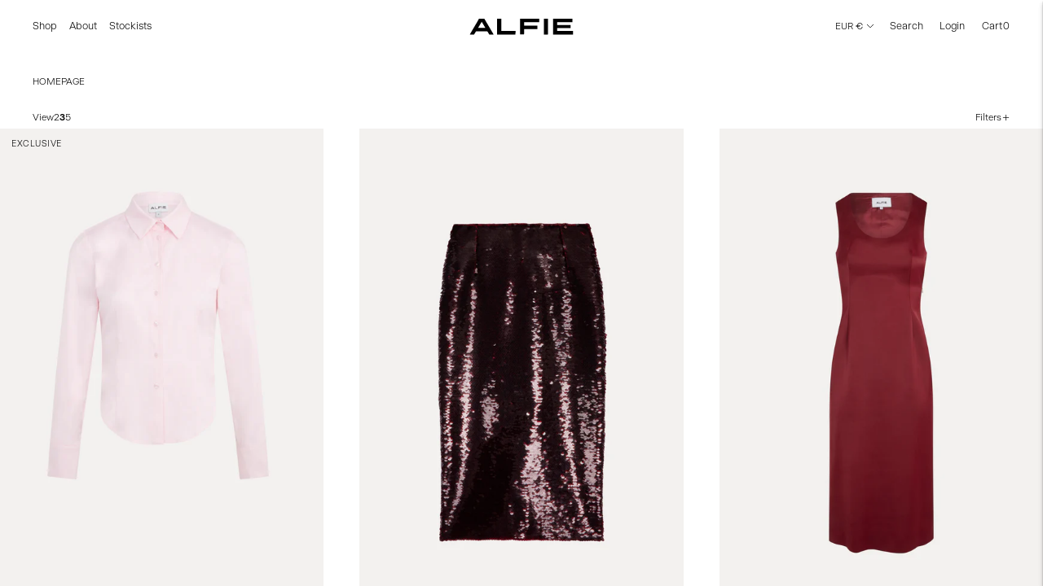

--- FILE ---
content_type: text/html; charset=utf-8
request_url: https://www.alfieparis.com/collections/homepage
body_size: 30234
content:
<!doctype html>

<!--
      ___    __    ________________
     /   |  / /   / ____/  _/ ____/
    / /| | / /   / /_   / // __/   
   / ___ |/ /___/ __/ _/ // /___   
  /_/  |_/_____/_/   /___/_____/   

  -----------------------------------
  #  Alfie Shopify Custom Theme
  #  Developped by Maxime Merran 
  #  Portfolio : www.maximemerran.fr
  -----------------------------------
-->

<html class="no-js" lang="en">
  <head>
    <meta charset="utf-8">
    <meta http-equiv="X-UA-Compatible" content="IE=edge,chrome=1">
    <meta name="viewport" content="width=device-width,initial-scale=1">
    <link rel="canonical" href="https://www.alfieparis.com/collections/homepage">
    <link rel="preconnect" href="https://cdn.shopify.com" crossorigin><link rel="preconnect" href="https://fonts.shopifycdn.com" crossorigin><link rel="shortcut icon" href="//www.alfieparis.com/cdn/shop/files/favicon-alfie.png?crop=center&height=32&v=1621875442&width=32" type="image/png"><title>Womenswear luxury Parisian label
&ndash; ALFIE</title>

    
      <meta name="description" content="Quiet, perfectly cut clothing that treats gender as almost besides the point. Handcrafted in France from sustainably sourced luxury houses deadstock fabrics, each Collectible is a one-of-a-kind. Once sold out it is gone forever.">
    






  
  




<meta property="og:url" content="https://www.alfieparis.com/collections/homepage">
<meta property="og:site_name" content="ALFIE">
<meta property="og:type" content="website">
<meta property="og:title" content="Womenswear luxury Parisian label">
<meta property="og:description" content="Quiet, perfectly cut clothing that treats gender as almost besides the point. Handcrafted in France from sustainably sourced luxury houses deadstock fabrics, each Collectible is a one-of-a-kind. Once sold out it is gone forever.">
<meta property="og:image" content="http://www.alfieparis.com/cdn/shop/files/ALFIE_SS25_formats_5_4_sanslogo_4_23e1373e-e8e2-4bba-8145-f01abfac112b_2048x1638.jpg?v=1740602452">
<meta property="og:image:secure_url" content="https://www.alfieparis.com/cdn/shop/files/ALFIE_SS25_formats_5_4_sanslogo_4_23e1373e-e8e2-4bba-8145-f01abfac112b_2048x1638.jpg?v=1740602452">



<meta name="twitter:title" content="Womenswear luxury Parisian label">
<meta name="twitter:description" content="Quiet, perfectly cut clothing that treats gender as almost besides the point. Handcrafted in France from sustainably sourced luxury houses deadstock fabrics, each Collectible is a one-of-a-kind. Once sold out it is gone forever.">
<meta name="twitter:card" content="summary_large_image">
<meta name="twitter:image" content="https://www.alfieparis.com/cdn/shop/files/ALFIE_SS25_formats_5_4_sanslogo_4_23e1373e-e8e2-4bba-8145-f01abfac112b_2048x1638.jpg?v=1740602452">
<meta name="twitter:image:width" content="480">
<meta name="twitter:image:height" content="480">
<script>
  console.log('Lorenza v6.5.5 by Fluorescent');

  document.documentElement.className = document.documentElement.className.replace('no-js', '');

  if (window.matchMedia(`(prefers-reduced-motion: reduce)`) === true || window.matchMedia(`(prefers-reduced-motion: reduce)`).matches === true) {
    document.documentElement.classList.add('prefers-reduced-motion');
  }

  window.theme = {
    version: 'v6.5.5',
    strings: {
      name: "ALFIE",
      addToCart: "Add to cart",
      soldOut: "Sold out",
      unavailable: "Unavailable",
      quickCartCheckout: "Go to Checkout",
      collection: {
        filter: "Filter",
        sort: "Sort",
        apply: "Apply",
        show: "Show",
        manual: "Translation missing: en.collections.sort.manual",
        price_ascending: "Translation missing: en.collections.sort.price_ascending",
        price_descending: "Translation missing: en.collections.sort.price_descending",
        title_ascending: "Translation missing: en.collections.sort.title_ascending",
        title_descending: "Translation missing: en.collections.sort.title_descending",
        created_ascending: "Translation missing: en.collections.sort.created_ascending",
        created_descending: "Translation missing: en.collections.sort.created_descending",
        best_selling: "Translation missing: en.collections.sort.best_selling",
      },
      cart: {
        general: {
          currency: "Currency",
          empty: "Your cart is currently empty.",
          quantity_error: "Quantity selected exceeds current stock",
          quantity_error_updated: "Quantity selected exceeds current stock. Your cart has been updated."
        }
      },
      general: {
        menu: {
          logout: "Logout",
          login_register: "Login \/ Register"
        },
        products: {
          recently_viewed: "Recently Viewed",
          no_recently_viewed: "No recently viewed items."
        },
        search: {
          search: "Search",
          no_results: "Try checking your spelling or using different words.",
          placeholder: "Search",
          quick_search: "Quick search",
          quick_search_results: {
            one: "Result",
            other: "Results"
          },
          submit: "Submit"
        }
      },
      products: {
        product: {
          view: "View the full product",
          total_reviews: "reviews",
          write_review: "Write a review",
          share_heading: "Share",
          unavailable: "Unavailable",
          unitPrice: "Unit price",
          unitPriceSeparator: "per",
          sku: "SKU",
          no_shipping_rates: "Shipping rate unavailable",
          country_placeholder: "Country\/Region"
        }
      },
      quickCart: {
        addProductQuantity: "Add product quantity",
        subtractProductQuantity: "Subtract product quantity"
      },
      layout: {
        cart: {
          title: "Cart"
        }
      },
      search: {
        headings: {
          articles: "Articles",
          pages: "Pages",
          products: "Products"
        },
        view_all: "View all",
        no_results: "No results were found",
        nothing_found: "Nothing found",
        no_product_results: "No product results for",
        no_page_results: "No page results for",
        no_article_results: "No article results for"
      },
      accessibility: {
        play_video: "Play",
        pause_video: "Pause",
        range_lower: "Lower",
        range_upper: "Upper"
      }
    },
    routes: {
      root: "/",
      cart: {
        base: "/cart",
        add: "/cart/add",
        change: "/cart/change",
        clear: "/cart/clear",
        shipping: "/cart/shipping_rates",
      },
      // Manual routes until Shopify adds support
      products: "/products",
      productRecommendations: "/recommendations/products",
      predictive_search_url: '/search/suggest'
    },
  }

  
</script><script>
    window.theme.moneyFormat = "\u003cspan class=money\u003e€{{amount_no_decimals}} EUR\u003c\/span\u003e"
  </script>

<style>
  @font-face {
  font-family: Cormorant;
  font-weight: 300;
  font-style: normal;
  src: url("//www.alfieparis.com/cdn/fonts/cormorant/cormorant_n3.0b17a542c8aa1ebff75081c7c3a854475090bf40.woff2") format("woff2"),
       url("//www.alfieparis.com/cdn/fonts/cormorant/cormorant_n3.c357ee519b5baa7a2389366dbc1017e7bfccb716.woff") format("woff");
}

  

  @font-face {
  font-family: Cormorant;
  font-weight: 300;
  font-style: normal;
  src: url("//www.alfieparis.com/cdn/fonts/cormorant/cormorant_n3.0b17a542c8aa1ebff75081c7c3a854475090bf40.woff2") format("woff2"),
       url("//www.alfieparis.com/cdn/fonts/cormorant/cormorant_n3.c357ee519b5baa7a2389366dbc1017e7bfccb716.woff") format("woff");
}

  @font-face {
  font-family: Cormorant;
  font-weight: 400;
  font-style: normal;
  src: url("//www.alfieparis.com/cdn/fonts/cormorant/cormorant_n4.bd66e8e0031690b46374315bd1c15a17a8dcd450.woff2") format("woff2"),
       url("//www.alfieparis.com/cdn/fonts/cormorant/cormorant_n4.e5604516683cb4cc166c001f2ff5f387255e3b45.woff") format("woff");
}

  @font-face {
  font-family: Cormorant;
  font-weight: 300;
  font-style: italic;
  src: url("//www.alfieparis.com/cdn/fonts/cormorant/cormorant_i3.daccd1544064a8f91b945b46407eb35b026a568b.woff2") format("woff2"),
       url("//www.alfieparis.com/cdn/fonts/cormorant/cormorant_i3.8b483976a1a48ce4720cab824f30f7347747ed2c.woff") format("woff");
}


  @font-face {
  font-family: Inter;
  font-weight: 400;
  font-style: normal;
  src: url("//www.alfieparis.com/cdn/fonts/inter/inter_n4.b2a3f24c19b4de56e8871f609e73ca7f6d2e2bb9.woff2") format("woff2"),
       url("//www.alfieparis.com/cdn/fonts/inter/inter_n4.af8052d517e0c9ffac7b814872cecc27ae1fa132.woff") format("woff");
}

  @font-face {
  font-family: Inter;
  font-weight: 500;
  font-style: normal;
  src: url("//www.alfieparis.com/cdn/fonts/inter/inter_n5.d7101d5e168594dd06f56f290dd759fba5431d97.woff2") format("woff2"),
       url("//www.alfieparis.com/cdn/fonts/inter/inter_n5.5332a76bbd27da00474c136abb1ca3cbbf259068.woff") format("woff");
}

  @font-face {
  font-family: Inter;
  font-weight: 400;
  font-style: italic;
  src: url("//www.alfieparis.com/cdn/fonts/inter/inter_i4.feae1981dda792ab80d117249d9c7e0f1017e5b3.woff2") format("woff2"),
       url("//www.alfieparis.com/cdn/fonts/inter/inter_i4.62773b7113d5e5f02c71486623cf828884c85c6e.woff") format("woff");
}

  @font-face {
  font-family: Inter;
  font-weight: 500;
  font-style: italic;
  src: url("//www.alfieparis.com/cdn/fonts/inter/inter_i5.4474f48e6ab2b1e01aa2b6d942dd27fa24f2d99f.woff2") format("woff2"),
       url("//www.alfieparis.com/cdn/fonts/inter/inter_i5.493dbd6ee8e49f4ad722ebb68d92f201af2c2f56.woff") format("woff");
}


  
  

  :root {
    --color-accent: #000000;
    --color-text: #000000;
    --color-text-meta: rgba(0, 0, 0, 0.7);
    --color-button-bg: #000000;
    --color-button-hover-bg: #000000;
    --color-button-active-bg: #000000;
    --color-bg: #ffffff;
    --color-bg-transparent: rgba(255, 255, 255, 0.8);
    --color-bg-contrast: #f2f2f2;
    --color-bg-darker: #f7f7f7;
    --color-background-meta: #f5f5f5;
    --color-border: #d9d9d9;
    --color-border-medium: #c0c0c0;
    --color-border-darker: #b3b3b3;
    --color-border-darkest: #999999;
    --color-input-text: #606060;
    --color-input-inactive-text: rgba(96, 96, 96, 0.7);
    --color-icon: #9c9c9c;
    --color-icon-darker: #767676;
    --color-icon-darkerest: #5c5c5c;
    --color-primary-button-bg: #000000;
    --color-primary-button-active-bg: #000000;
    --color-secondary-button-bg: #000000;
    --color-secondary-button-text: #000000;
    --color-secondary-button-border: rgba(0, 0, 0, 0.2);
    --color-secondary-button-meta: #333333;
    --color-sale-badge-bg: #313131;
    --color-sale-badge-text: #FCFCFC;
    --color-sold-out-badge-bg: rgba(0,0,0,0);
    --color-sold-out-badge-text: #606060;
    --color-success-message: #00730b;
    --color-text-success: #00730b;
    --color-error-message: #dd2200;
    --color-text-error: #dd2200;

    --color-contrast-text: #000000;
    --color-contrast-text-meta: rgba(0, 0, 0, 0.7);
    --color-contrast-bg: #ffffff;
    --color-contrast-bg-meta: #f5f5f5;
    --color-contrast-border: #767676;
    --color-contrast-border-darker: #505050;
    --color-contrast-border-darkest: #363636;
    --color-contrast-input-text: #5e5e5e;
    --color-contrast-input-inactive-text: rgba(94, 94, 94, 0.7);
    --color-contrast-icon: #939393;
    --color-contrast-secondary-button-bg: #000000;
    --color-contrast-secondary-button-text: #000000;
    --color-contrast-secondary-button-border: rgba(0, 0, 0, 0.2);
    --color-contrast-secondary-button-meta: #333333;

    --color-header-text: #000000;
    --color-header-bg: #ffffff;
    --color-header-border: rgba(0,0,0,0);
    --color-header-border-darken: rgba(0, 0, 0, 0.0);

    --color-footer-text: #000000;
    --color-footer-text-meta: rgba(0, 0, 0, 0.7);
    --color-footer-bg: #ffffff;
    --color-footer-border: #313131;
    --color-footer-button-bg: #ffffff;
    --color-footer-button-bg-lighter: #ffffff;
    --color-footer-button-text: #000000;

    --color-navigation-text: #000000;
    --color-navigation-text-meta: rgba(0, 0, 0, 0.7);
    --color-navigation-bg: #ffffff;
    --color-navigation-bg-darker: #f2f2f2;

    --color-drawer-text: #000000;
    --color-drawer-text-meta: rgba(0, 0, 0, 0.7);
    --color-drawer-bg: #ffffff;
    --color-drawer-bg-transparent: rgba(255, 255, 255, 0.8);
    --color-drawer-bg-darker: #f2f2f2;
    --color-drawer-background-meta: #f2f2f2;
    --color-drawer-border: #d6d6d6;
    --color-drawer-border-darker: #b0b0b0;
    --color-drawer-border-darkest: #969696;
    --color-drawer-input-text: #5e5e5e;
    --color-drawer-input-inactive-text: rgba(94, 94, 94, 0.7);
    --color-drawer-icon: #939393;
    --color-drawer-icon-darker: #6d6d6d;

    --color-placeholder-bg: #f5f5f5;

    --color-bg-overlay: rgba(0, 0, 0, 0.25);

    --font-logo: Cormorant, serif;
    --font-logo-weight: 300;
    --font-logo-style: normal;

    --font-heading: Cormorant, serif;
    --font-heading-weight: 300;
    --font-heading-style: normal;
    --font-heading-bold-weight: 400;

    --font-body: Inter, sans-serif;
    --font-body-weight: 400;
    --font-body-style: normal;
    --font-body-bold-weight: 500;

    --font-size-body-extra-small: 11px;
    --font-size-body-small: 12px;
    --font-size-body-base: 14px;
    --font-size-body-large: 16px;
    --font-size-body-extra-large: 18px;

    --font-size-heading-1: 40px;
    --font-size-heading-1-small: 34px;
    --font-size-heading-2: 29px;
    --font-size-heading-3: 26px;

    --font-size-navigation: 13px;
    --font-letter-spacing-navigation: 0px;

    --font-size-button: 14px;
    --font-letter-spacing-button: 0px;

    --button-text-transform: none;
    --button-border-radius: 0;

    --section-vertical-spacing: 40px;
    --section-vertical-spacing-desktop: 80px;
    --section-vertical-spacing-tall: 80px;
    --section-vertical-spacing-tall-desktop: 160px;

    /* Shopify pay specific */
    --payment-terms-background-color: #f5f5f5;

    /* Product badge color indexing */
    .badge[data-custom-handle="express-dispatch"]{color: #ffffff; background-color: #000000;}.badge[data-custom-handle="best-seller"]{color: #ffffff; background-color: #408200;}.badge[data-custom-handle="top-rated"]{color: #ffffff; background-color: #B18400;}.badge[data-custom-handle="clearance"],.badge[data-custom-handle="deal"]{color: #ffffff; background-color: #D50000;}}
</style>
<style>
  .accordion__group:after {
    background-color: var(--color-icon);
    -webkit-mask: url(//www.alfieparis.com/cdn/shop/t/23/assets/chevron-down.svg?v=14797827152027912471768378837) 50% 50% no-repeat;
    mask: url(//www.alfieparis.com/cdn/shop/t/23/assets/chevron-down.svg?v=14797827152027912471768378837) 50% 50% no-repeat;
  }
</style><script>
  flu = window.flu || {};
  flu.chunks = {
    flickity: "//www.alfieparis.com/cdn/shop/t/23/assets/flickity-chunk.js?v=161333171902861910521768378837",
    video: "//www.alfieparis.com/cdn/shop/t/23/assets/video-chunk.js?v=24308676528595992171768378836",
  };
</script>





  <script type="module" src="//www.alfieparis.com/cdn/shop/t/23/assets/theme.min.js?v=32507972310870997911768378837"></script>







<link href="//www.alfieparis.com/cdn/shop/t/23/assets/theme.css?v=108040900911281487711768378836" rel="stylesheet" type="text/css" media="all" />
<link href="//www.alfieparis.com/cdn/shop/t/23/assets/custom.css?v=101370417004196935051768379284" rel="stylesheet" type="text/css" media="all" />
<script>window.performance && window.performance.mark && window.performance.mark('shopify.content_for_header.start');</script><meta name="google-site-verification" content="wM6Oh0-USLsbUVvGo8z3bgOxQKFtijGqc3DhvPvFopU">
<meta id="shopify-digital-wallet" name="shopify-digital-wallet" content="/57003573411/digital_wallets/dialog">
<meta name="shopify-checkout-api-token" content="cc2c3bdfe0def89ddb5501644350378e">
<link rel="alternate" type="application/atom+xml" title="Feed" href="/collections/homepage.atom" />
<link rel="alternate" type="application/json+oembed" href="https://www.alfieparis.com/collections/homepage.oembed">
<script async="async" src="/checkouts/internal/preloads.js?locale=en-FR"></script>
<link rel="preconnect" href="https://shop.app" crossorigin="anonymous">
<script async="async" src="https://shop.app/checkouts/internal/preloads.js?locale=en-FR&shop_id=57003573411" crossorigin="anonymous"></script>
<script id="apple-pay-shop-capabilities" type="application/json">{"shopId":57003573411,"countryCode":"FR","currencyCode":"EUR","merchantCapabilities":["supports3DS"],"merchantId":"gid:\/\/shopify\/Shop\/57003573411","merchantName":"ALFIE","requiredBillingContactFields":["postalAddress","email","phone"],"requiredShippingContactFields":["postalAddress","email","phone"],"shippingType":"shipping","supportedNetworks":["visa","masterCard","amex","maestro"],"total":{"type":"pending","label":"ALFIE","amount":"1.00"},"shopifyPaymentsEnabled":true,"supportsSubscriptions":true}</script>
<script id="shopify-features" type="application/json">{"accessToken":"cc2c3bdfe0def89ddb5501644350378e","betas":["rich-media-storefront-analytics"],"domain":"www.alfieparis.com","predictiveSearch":true,"shopId":57003573411,"locale":"en"}</script>
<script>var Shopify = Shopify || {};
Shopify.shop = "alfie-paris.myshopify.com";
Shopify.locale = "en";
Shopify.currency = {"active":"EUR","rate":"1.0"};
Shopify.country = "FR";
Shopify.theme = {"name":"Alfie Paris by Maxime Merran | Live (14.01.26)","id":180546765136,"schema_name":"Lorenza","schema_version":"6.5.5","theme_store_id":null,"role":"main"};
Shopify.theme.handle = "null";
Shopify.theme.style = {"id":null,"handle":null};
Shopify.cdnHost = "www.alfieparis.com/cdn";
Shopify.routes = Shopify.routes || {};
Shopify.routes.root = "/";</script>
<script type="module">!function(o){(o.Shopify=o.Shopify||{}).modules=!0}(window);</script>
<script>!function(o){function n(){var o=[];function n(){o.push(Array.prototype.slice.apply(arguments))}return n.q=o,n}var t=o.Shopify=o.Shopify||{};t.loadFeatures=n(),t.autoloadFeatures=n()}(window);</script>
<script>
  window.ShopifyPay = window.ShopifyPay || {};
  window.ShopifyPay.apiHost = "shop.app\/pay";
  window.ShopifyPay.redirectState = null;
</script>
<script id="shop-js-analytics" type="application/json">{"pageType":"collection"}</script>
<script defer="defer" async type="module" src="//www.alfieparis.com/cdn/shopifycloud/shop-js/modules/v2/client.init-shop-cart-sync_BT-GjEfc.en.esm.js"></script>
<script defer="defer" async type="module" src="//www.alfieparis.com/cdn/shopifycloud/shop-js/modules/v2/chunk.common_D58fp_Oc.esm.js"></script>
<script defer="defer" async type="module" src="//www.alfieparis.com/cdn/shopifycloud/shop-js/modules/v2/chunk.modal_xMitdFEc.esm.js"></script>
<script type="module">
  await import("//www.alfieparis.com/cdn/shopifycloud/shop-js/modules/v2/client.init-shop-cart-sync_BT-GjEfc.en.esm.js");
await import("//www.alfieparis.com/cdn/shopifycloud/shop-js/modules/v2/chunk.common_D58fp_Oc.esm.js");
await import("//www.alfieparis.com/cdn/shopifycloud/shop-js/modules/v2/chunk.modal_xMitdFEc.esm.js");

  window.Shopify.SignInWithShop?.initShopCartSync?.({"fedCMEnabled":true,"windoidEnabled":true});

</script>
<script>
  window.Shopify = window.Shopify || {};
  if (!window.Shopify.featureAssets) window.Shopify.featureAssets = {};
  window.Shopify.featureAssets['shop-js'] = {"shop-cart-sync":["modules/v2/client.shop-cart-sync_DZOKe7Ll.en.esm.js","modules/v2/chunk.common_D58fp_Oc.esm.js","modules/v2/chunk.modal_xMitdFEc.esm.js"],"init-fed-cm":["modules/v2/client.init-fed-cm_B6oLuCjv.en.esm.js","modules/v2/chunk.common_D58fp_Oc.esm.js","modules/v2/chunk.modal_xMitdFEc.esm.js"],"shop-cash-offers":["modules/v2/client.shop-cash-offers_D2sdYoxE.en.esm.js","modules/v2/chunk.common_D58fp_Oc.esm.js","modules/v2/chunk.modal_xMitdFEc.esm.js"],"shop-login-button":["modules/v2/client.shop-login-button_QeVjl5Y3.en.esm.js","modules/v2/chunk.common_D58fp_Oc.esm.js","modules/v2/chunk.modal_xMitdFEc.esm.js"],"pay-button":["modules/v2/client.pay-button_DXTOsIq6.en.esm.js","modules/v2/chunk.common_D58fp_Oc.esm.js","modules/v2/chunk.modal_xMitdFEc.esm.js"],"shop-button":["modules/v2/client.shop-button_DQZHx9pm.en.esm.js","modules/v2/chunk.common_D58fp_Oc.esm.js","modules/v2/chunk.modal_xMitdFEc.esm.js"],"avatar":["modules/v2/client.avatar_BTnouDA3.en.esm.js"],"init-windoid":["modules/v2/client.init-windoid_CR1B-cfM.en.esm.js","modules/v2/chunk.common_D58fp_Oc.esm.js","modules/v2/chunk.modal_xMitdFEc.esm.js"],"init-shop-for-new-customer-accounts":["modules/v2/client.init-shop-for-new-customer-accounts_C_vY_xzh.en.esm.js","modules/v2/client.shop-login-button_QeVjl5Y3.en.esm.js","modules/v2/chunk.common_D58fp_Oc.esm.js","modules/v2/chunk.modal_xMitdFEc.esm.js"],"init-shop-email-lookup-coordinator":["modules/v2/client.init-shop-email-lookup-coordinator_BI7n9ZSv.en.esm.js","modules/v2/chunk.common_D58fp_Oc.esm.js","modules/v2/chunk.modal_xMitdFEc.esm.js"],"init-shop-cart-sync":["modules/v2/client.init-shop-cart-sync_BT-GjEfc.en.esm.js","modules/v2/chunk.common_D58fp_Oc.esm.js","modules/v2/chunk.modal_xMitdFEc.esm.js"],"shop-toast-manager":["modules/v2/client.shop-toast-manager_DiYdP3xc.en.esm.js","modules/v2/chunk.common_D58fp_Oc.esm.js","modules/v2/chunk.modal_xMitdFEc.esm.js"],"init-customer-accounts":["modules/v2/client.init-customer-accounts_D9ZNqS-Q.en.esm.js","modules/v2/client.shop-login-button_QeVjl5Y3.en.esm.js","modules/v2/chunk.common_D58fp_Oc.esm.js","modules/v2/chunk.modal_xMitdFEc.esm.js"],"init-customer-accounts-sign-up":["modules/v2/client.init-customer-accounts-sign-up_iGw4briv.en.esm.js","modules/v2/client.shop-login-button_QeVjl5Y3.en.esm.js","modules/v2/chunk.common_D58fp_Oc.esm.js","modules/v2/chunk.modal_xMitdFEc.esm.js"],"shop-follow-button":["modules/v2/client.shop-follow-button_CqMgW2wH.en.esm.js","modules/v2/chunk.common_D58fp_Oc.esm.js","modules/v2/chunk.modal_xMitdFEc.esm.js"],"checkout-modal":["modules/v2/client.checkout-modal_xHeaAweL.en.esm.js","modules/v2/chunk.common_D58fp_Oc.esm.js","modules/v2/chunk.modal_xMitdFEc.esm.js"],"shop-login":["modules/v2/client.shop-login_D91U-Q7h.en.esm.js","modules/v2/chunk.common_D58fp_Oc.esm.js","modules/v2/chunk.modal_xMitdFEc.esm.js"],"lead-capture":["modules/v2/client.lead-capture_BJmE1dJe.en.esm.js","modules/v2/chunk.common_D58fp_Oc.esm.js","modules/v2/chunk.modal_xMitdFEc.esm.js"],"payment-terms":["modules/v2/client.payment-terms_Ci9AEqFq.en.esm.js","modules/v2/chunk.common_D58fp_Oc.esm.js","modules/v2/chunk.modal_xMitdFEc.esm.js"]};
</script>
<script>(function() {
  var isLoaded = false;
  function asyncLoad() {
    if (isLoaded) return;
    isLoaded = true;
    var urls = ["https:\/\/static.shareasale.com\/json\/shopify\/shareasale-tracking.js?sasmid=162905\u0026ssmtid=19038\u0026shop=alfie-paris.myshopify.com","https:\/\/shopify-widget.route.com\/shopify.widget.js?shop=alfie-paris.myshopify.com"];
    for (var i = 0; i < urls.length; i++) {
      var s = document.createElement('script');
      s.type = 'text/javascript';
      s.async = true;
      s.src = urls[i];
      var x = document.getElementsByTagName('script')[0];
      x.parentNode.insertBefore(s, x);
    }
  };
  if(window.attachEvent) {
    window.attachEvent('onload', asyncLoad);
  } else {
    window.addEventListener('load', asyncLoad, false);
  }
})();</script>
<script id="__st">var __st={"a":57003573411,"offset":3600,"reqid":"3f926d7a-d815-4203-9fd7-e35b0cf41f03-1769114729","pageurl":"www.alfieparis.com\/collections\/homepage","u":"8c8810ab4fe0","p":"collection","rtyp":"collection","rid":271380938915};</script>
<script>window.ShopifyPaypalV4VisibilityTracking = true;</script>
<script id="captcha-bootstrap">!function(){'use strict';const t='contact',e='account',n='new_comment',o=[[t,t],['blogs',n],['comments',n],[t,'customer']],c=[[e,'customer_login'],[e,'guest_login'],[e,'recover_customer_password'],[e,'create_customer']],r=t=>t.map((([t,e])=>`form[action*='/${t}']:not([data-nocaptcha='true']) input[name='form_type'][value='${e}']`)).join(','),a=t=>()=>t?[...document.querySelectorAll(t)].map((t=>t.form)):[];function s(){const t=[...o],e=r(t);return a(e)}const i='password',u='form_key',d=['recaptcha-v3-token','g-recaptcha-response','h-captcha-response',i],f=()=>{try{return window.sessionStorage}catch{return}},m='__shopify_v',_=t=>t.elements[u];function p(t,e,n=!1){try{const o=window.sessionStorage,c=JSON.parse(o.getItem(e)),{data:r}=function(t){const{data:e,action:n}=t;return t[m]||n?{data:e,action:n}:{data:t,action:n}}(c);for(const[e,n]of Object.entries(r))t.elements[e]&&(t.elements[e].value=n);n&&o.removeItem(e)}catch(o){console.error('form repopulation failed',{error:o})}}const l='form_type',E='cptcha';function T(t){t.dataset[E]=!0}const w=window,h=w.document,L='Shopify',v='ce_forms',y='captcha';let A=!1;((t,e)=>{const n=(g='f06e6c50-85a8-45c8-87d0-21a2b65856fe',I='https://cdn.shopify.com/shopifycloud/storefront-forms-hcaptcha/ce_storefront_forms_captcha_hcaptcha.v1.5.2.iife.js',D={infoText:'Protected by hCaptcha',privacyText:'Privacy',termsText:'Terms'},(t,e,n)=>{const o=w[L][v],c=o.bindForm;if(c)return c(t,g,e,D).then(n);var r;o.q.push([[t,g,e,D],n]),r=I,A||(h.body.append(Object.assign(h.createElement('script'),{id:'captcha-provider',async:!0,src:r})),A=!0)});var g,I,D;w[L]=w[L]||{},w[L][v]=w[L][v]||{},w[L][v].q=[],w[L][y]=w[L][y]||{},w[L][y].protect=function(t,e){n(t,void 0,e),T(t)},Object.freeze(w[L][y]),function(t,e,n,w,h,L){const[v,y,A,g]=function(t,e,n){const i=e?o:[],u=t?c:[],d=[...i,...u],f=r(d),m=r(i),_=r(d.filter((([t,e])=>n.includes(e))));return[a(f),a(m),a(_),s()]}(w,h,L),I=t=>{const e=t.target;return e instanceof HTMLFormElement?e:e&&e.form},D=t=>v().includes(t);t.addEventListener('submit',(t=>{const e=I(t);if(!e)return;const n=D(e)&&!e.dataset.hcaptchaBound&&!e.dataset.recaptchaBound,o=_(e),c=g().includes(e)&&(!o||!o.value);(n||c)&&t.preventDefault(),c&&!n&&(function(t){try{if(!f())return;!function(t){const e=f();if(!e)return;const n=_(t);if(!n)return;const o=n.value;o&&e.removeItem(o)}(t);const e=Array.from(Array(32),(()=>Math.random().toString(36)[2])).join('');!function(t,e){_(t)||t.append(Object.assign(document.createElement('input'),{type:'hidden',name:u})),t.elements[u].value=e}(t,e),function(t,e){const n=f();if(!n)return;const o=[...t.querySelectorAll(`input[type='${i}']`)].map((({name:t})=>t)),c=[...d,...o],r={};for(const[a,s]of new FormData(t).entries())c.includes(a)||(r[a]=s);n.setItem(e,JSON.stringify({[m]:1,action:t.action,data:r}))}(t,e)}catch(e){console.error('failed to persist form',e)}}(e),e.submit())}));const S=(t,e)=>{t&&!t.dataset[E]&&(n(t,e.some((e=>e===t))),T(t))};for(const o of['focusin','change'])t.addEventListener(o,(t=>{const e=I(t);D(e)&&S(e,y())}));const B=e.get('form_key'),M=e.get(l),P=B&&M;t.addEventListener('DOMContentLoaded',(()=>{const t=y();if(P)for(const e of t)e.elements[l].value===M&&p(e,B);[...new Set([...A(),...v().filter((t=>'true'===t.dataset.shopifyCaptcha))])].forEach((e=>S(e,t)))}))}(h,new URLSearchParams(w.location.search),n,t,e,['guest_login'])})(!0,!0)}();</script>
<script integrity="sha256-4kQ18oKyAcykRKYeNunJcIwy7WH5gtpwJnB7kiuLZ1E=" data-source-attribution="shopify.loadfeatures" defer="defer" src="//www.alfieparis.com/cdn/shopifycloud/storefront/assets/storefront/load_feature-a0a9edcb.js" crossorigin="anonymous"></script>
<script crossorigin="anonymous" defer="defer" src="//www.alfieparis.com/cdn/shopifycloud/storefront/assets/shopify_pay/storefront-65b4c6d7.js?v=20250812"></script>
<script data-source-attribution="shopify.dynamic_checkout.dynamic.init">var Shopify=Shopify||{};Shopify.PaymentButton=Shopify.PaymentButton||{isStorefrontPortableWallets:!0,init:function(){window.Shopify.PaymentButton.init=function(){};var t=document.createElement("script");t.src="https://www.alfieparis.com/cdn/shopifycloud/portable-wallets/latest/portable-wallets.en.js",t.type="module",document.head.appendChild(t)}};
</script>
<script data-source-attribution="shopify.dynamic_checkout.buyer_consent">
  function portableWalletsHideBuyerConsent(e){var t=document.getElementById("shopify-buyer-consent"),n=document.getElementById("shopify-subscription-policy-button");t&&n&&(t.classList.add("hidden"),t.setAttribute("aria-hidden","true"),n.removeEventListener("click",e))}function portableWalletsShowBuyerConsent(e){var t=document.getElementById("shopify-buyer-consent"),n=document.getElementById("shopify-subscription-policy-button");t&&n&&(t.classList.remove("hidden"),t.removeAttribute("aria-hidden"),n.addEventListener("click",e))}window.Shopify?.PaymentButton&&(window.Shopify.PaymentButton.hideBuyerConsent=portableWalletsHideBuyerConsent,window.Shopify.PaymentButton.showBuyerConsent=portableWalletsShowBuyerConsent);
</script>
<script data-source-attribution="shopify.dynamic_checkout.cart.bootstrap">document.addEventListener("DOMContentLoaded",(function(){function t(){return document.querySelector("shopify-accelerated-checkout-cart, shopify-accelerated-checkout")}if(t())Shopify.PaymentButton.init();else{new MutationObserver((function(e,n){t()&&(Shopify.PaymentButton.init(),n.disconnect())})).observe(document.body,{childList:!0,subtree:!0})}}));
</script>
<script id='scb4127' type='text/javascript' async='' src='https://www.alfieparis.com/cdn/shopifycloud/privacy-banner/storefront-banner.js'></script><link id="shopify-accelerated-checkout-styles" rel="stylesheet" media="screen" href="https://www.alfieparis.com/cdn/shopifycloud/portable-wallets/latest/accelerated-checkout-backwards-compat.css" crossorigin="anonymous">
<style id="shopify-accelerated-checkout-cart">
        #shopify-buyer-consent {
  margin-top: 1em;
  display: inline-block;
  width: 100%;
}

#shopify-buyer-consent.hidden {
  display: none;
}

#shopify-subscription-policy-button {
  background: none;
  border: none;
  padding: 0;
  text-decoration: underline;
  font-size: inherit;
  cursor: pointer;
}

#shopify-subscription-policy-button::before {
  box-shadow: none;
}

      </style>

<script>window.performance && window.performance.mark && window.performance.mark('shopify.content_for_header.end');</script>
  <!-- BEGIN app block: shopify://apps/route-protection-tracking/blocks/settings/fb8ca446-3fcd-450e-b3b6-e8e3615553e2 --><!-- BEGIN app snippet: route_snippet -->
  <style>
    
  </style>


<script>
document.addEventListener('DOMContentLoaded', function() {
  new RouteWidget({
    entrypoints: 'button[name=checkout]',
    containerPlacement: '.cart-template__footer-actions',
    widgetType: 'preferred-checkout-container',
    shopDomain: 'alfie-paris.myshopify.com'
  });
});
</script><!-- END app snippet -->

 <!-- END app block --><script src="https://cdn.shopify.com/extensions/019bdd10-3b22-77c0-87db-676650870ae2/route-shopify-app-276/assets/route-widget.js" type="text/javascript" defer="defer"></script>
<script src="https://cdn.shopify.com/extensions/019be000-45e5-7dd5-bf55-19547a0e17ba/cartbite-76/assets/cartbite-embed.js" type="text/javascript" defer="defer"></script>
<script src="https://cdn.shopify.com/extensions/60de0b98-b80e-45e9-8a6a-3109ed7982d8/forms-2296/assets/shopify-forms-loader.js" type="text/javascript" defer="defer"></script>
<link href="https://monorail-edge.shopifysvc.com" rel="dns-prefetch">
<script>(function(){if ("sendBeacon" in navigator && "performance" in window) {try {var session_token_from_headers = performance.getEntriesByType('navigation')[0].serverTiming.find(x => x.name == '_s').description;} catch {var session_token_from_headers = undefined;}var session_cookie_matches = document.cookie.match(/_shopify_s=([^;]*)/);var session_token_from_cookie = session_cookie_matches && session_cookie_matches.length === 2 ? session_cookie_matches[1] : "";var session_token = session_token_from_headers || session_token_from_cookie || "";function handle_abandonment_event(e) {var entries = performance.getEntries().filter(function(entry) {return /monorail-edge.shopifysvc.com/.test(entry.name);});if (!window.abandonment_tracked && entries.length === 0) {window.abandonment_tracked = true;var currentMs = Date.now();var navigation_start = performance.timing.navigationStart;var payload = {shop_id: 57003573411,url: window.location.href,navigation_start,duration: currentMs - navigation_start,session_token,page_type: "collection"};window.navigator.sendBeacon("https://monorail-edge.shopifysvc.com/v1/produce", JSON.stringify({schema_id: "online_store_buyer_site_abandonment/1.1",payload: payload,metadata: {event_created_at_ms: currentMs,event_sent_at_ms: currentMs}}));}}window.addEventListener('pagehide', handle_abandonment_event);}}());</script>
<script id="web-pixels-manager-setup">(function e(e,d,r,n,o){if(void 0===o&&(o={}),!Boolean(null===(a=null===(i=window.Shopify)||void 0===i?void 0:i.analytics)||void 0===a?void 0:a.replayQueue)){var i,a;window.Shopify=window.Shopify||{};var t=window.Shopify;t.analytics=t.analytics||{};var s=t.analytics;s.replayQueue=[],s.publish=function(e,d,r){return s.replayQueue.push([e,d,r]),!0};try{self.performance.mark("wpm:start")}catch(e){}var l=function(){var e={modern:/Edge?\/(1{2}[4-9]|1[2-9]\d|[2-9]\d{2}|\d{4,})\.\d+(\.\d+|)|Firefox\/(1{2}[4-9]|1[2-9]\d|[2-9]\d{2}|\d{4,})\.\d+(\.\d+|)|Chrom(ium|e)\/(9{2}|\d{3,})\.\d+(\.\d+|)|(Maci|X1{2}).+ Version\/(15\.\d+|(1[6-9]|[2-9]\d|\d{3,})\.\d+)([,.]\d+|)( \(\w+\)|)( Mobile\/\w+|) Safari\/|Chrome.+OPR\/(9{2}|\d{3,})\.\d+\.\d+|(CPU[ +]OS|iPhone[ +]OS|CPU[ +]iPhone|CPU IPhone OS|CPU iPad OS)[ +]+(15[._]\d+|(1[6-9]|[2-9]\d|\d{3,})[._]\d+)([._]\d+|)|Android:?[ /-](13[3-9]|1[4-9]\d|[2-9]\d{2}|\d{4,})(\.\d+|)(\.\d+|)|Android.+Firefox\/(13[5-9]|1[4-9]\d|[2-9]\d{2}|\d{4,})\.\d+(\.\d+|)|Android.+Chrom(ium|e)\/(13[3-9]|1[4-9]\d|[2-9]\d{2}|\d{4,})\.\d+(\.\d+|)|SamsungBrowser\/([2-9]\d|\d{3,})\.\d+/,legacy:/Edge?\/(1[6-9]|[2-9]\d|\d{3,})\.\d+(\.\d+|)|Firefox\/(5[4-9]|[6-9]\d|\d{3,})\.\d+(\.\d+|)|Chrom(ium|e)\/(5[1-9]|[6-9]\d|\d{3,})\.\d+(\.\d+|)([\d.]+$|.*Safari\/(?![\d.]+ Edge\/[\d.]+$))|(Maci|X1{2}).+ Version\/(10\.\d+|(1[1-9]|[2-9]\d|\d{3,})\.\d+)([,.]\d+|)( \(\w+\)|)( Mobile\/\w+|) Safari\/|Chrome.+OPR\/(3[89]|[4-9]\d|\d{3,})\.\d+\.\d+|(CPU[ +]OS|iPhone[ +]OS|CPU[ +]iPhone|CPU IPhone OS|CPU iPad OS)[ +]+(10[._]\d+|(1[1-9]|[2-9]\d|\d{3,})[._]\d+)([._]\d+|)|Android:?[ /-](13[3-9]|1[4-9]\d|[2-9]\d{2}|\d{4,})(\.\d+|)(\.\d+|)|Mobile Safari.+OPR\/([89]\d|\d{3,})\.\d+\.\d+|Android.+Firefox\/(13[5-9]|1[4-9]\d|[2-9]\d{2}|\d{4,})\.\d+(\.\d+|)|Android.+Chrom(ium|e)\/(13[3-9]|1[4-9]\d|[2-9]\d{2}|\d{4,})\.\d+(\.\d+|)|Android.+(UC? ?Browser|UCWEB|U3)[ /]?(15\.([5-9]|\d{2,})|(1[6-9]|[2-9]\d|\d{3,})\.\d+)\.\d+|SamsungBrowser\/(5\.\d+|([6-9]|\d{2,})\.\d+)|Android.+MQ{2}Browser\/(14(\.(9|\d{2,})|)|(1[5-9]|[2-9]\d|\d{3,})(\.\d+|))(\.\d+|)|K[Aa][Ii]OS\/(3\.\d+|([4-9]|\d{2,})\.\d+)(\.\d+|)/},d=e.modern,r=e.legacy,n=navigator.userAgent;return n.match(d)?"modern":n.match(r)?"legacy":"unknown"}(),u="modern"===l?"modern":"legacy",c=(null!=n?n:{modern:"",legacy:""})[u],f=function(e){return[e.baseUrl,"/wpm","/b",e.hashVersion,"modern"===e.buildTarget?"m":"l",".js"].join("")}({baseUrl:d,hashVersion:r,buildTarget:u}),m=function(e){var d=e.version,r=e.bundleTarget,n=e.surface,o=e.pageUrl,i=e.monorailEndpoint;return{emit:function(e){var a=e.status,t=e.errorMsg,s=(new Date).getTime(),l=JSON.stringify({metadata:{event_sent_at_ms:s},events:[{schema_id:"web_pixels_manager_load/3.1",payload:{version:d,bundle_target:r,page_url:o,status:a,surface:n,error_msg:t},metadata:{event_created_at_ms:s}}]});if(!i)return console&&console.warn&&console.warn("[Web Pixels Manager] No Monorail endpoint provided, skipping logging."),!1;try{return self.navigator.sendBeacon.bind(self.navigator)(i,l)}catch(e){}var u=new XMLHttpRequest;try{return u.open("POST",i,!0),u.setRequestHeader("Content-Type","text/plain"),u.send(l),!0}catch(e){return console&&console.warn&&console.warn("[Web Pixels Manager] Got an unhandled error while logging to Monorail."),!1}}}}({version:r,bundleTarget:l,surface:e.surface,pageUrl:self.location.href,monorailEndpoint:e.monorailEndpoint});try{o.browserTarget=l,function(e){var d=e.src,r=e.async,n=void 0===r||r,o=e.onload,i=e.onerror,a=e.sri,t=e.scriptDataAttributes,s=void 0===t?{}:t,l=document.createElement("script"),u=document.querySelector("head"),c=document.querySelector("body");if(l.async=n,l.src=d,a&&(l.integrity=a,l.crossOrigin="anonymous"),s)for(var f in s)if(Object.prototype.hasOwnProperty.call(s,f))try{l.dataset[f]=s[f]}catch(e){}if(o&&l.addEventListener("load",o),i&&l.addEventListener("error",i),u)u.appendChild(l);else{if(!c)throw new Error("Did not find a head or body element to append the script");c.appendChild(l)}}({src:f,async:!0,onload:function(){if(!function(){var e,d;return Boolean(null===(d=null===(e=window.Shopify)||void 0===e?void 0:e.analytics)||void 0===d?void 0:d.initialized)}()){var d=window.webPixelsManager.init(e)||void 0;if(d){var r=window.Shopify.analytics;r.replayQueue.forEach((function(e){var r=e[0],n=e[1],o=e[2];d.publishCustomEvent(r,n,o)})),r.replayQueue=[],r.publish=d.publishCustomEvent,r.visitor=d.visitor,r.initialized=!0}}},onerror:function(){return m.emit({status:"failed",errorMsg:"".concat(f," has failed to load")})},sri:function(e){var d=/^sha384-[A-Za-z0-9+/=]+$/;return"string"==typeof e&&d.test(e)}(c)?c:"",scriptDataAttributes:o}),m.emit({status:"loading"})}catch(e){m.emit({status:"failed",errorMsg:(null==e?void 0:e.message)||"Unknown error"})}}})({shopId: 57003573411,storefrontBaseUrl: "https://www.alfieparis.com",extensionsBaseUrl: "https://extensions.shopifycdn.com/cdn/shopifycloud/web-pixels-manager",monorailEndpoint: "https://monorail-edge.shopifysvc.com/unstable/produce_batch",surface: "storefront-renderer",enabledBetaFlags: ["2dca8a86"],webPixelsConfigList: [{"id":"2274754896","configuration":"{\"myshopifyDomain\":\"alfie-paris.myshopify.com\"}","eventPayloadVersion":"v1","runtimeContext":"STRICT","scriptVersion":"23b97d18e2aa74363140dc29c9284e87","type":"APP","apiClientId":2775569,"privacyPurposes":["ANALYTICS","MARKETING","SALE_OF_DATA"],"dataSharingAdjustments":{"protectedCustomerApprovalScopes":["read_customer_address","read_customer_email","read_customer_name","read_customer_phone","read_customer_personal_data"]}},{"id":"1700757840","configuration":"{\"accountID\":\"57003573411\"}","eventPayloadVersion":"v1","runtimeContext":"STRICT","scriptVersion":"3c72ff377e9d92ad2f15992c3c493e7f","type":"APP","apiClientId":5263155,"privacyPurposes":[],"dataSharingAdjustments":{"protectedCustomerApprovalScopes":["read_customer_address","read_customer_email","read_customer_name","read_customer_personal_data","read_customer_phone"]}},{"id":"866124112","configuration":"{\"masterTagID\":\"19038\",\"merchantID\":\"162905\",\"appPath\":\"https:\/\/daedalus.shareasale.com\",\"storeID\":\"NaN\",\"xTypeMode\":\"NaN\",\"xTypeValue\":\"NaN\",\"channelDedup\":\"NaN\"}","eventPayloadVersion":"v1","runtimeContext":"STRICT","scriptVersion":"f300cca684872f2df140f714437af558","type":"APP","apiClientId":4929191,"privacyPurposes":["ANALYTICS","MARKETING"],"dataSharingAdjustments":{"protectedCustomerApprovalScopes":["read_customer_personal_data"]}},{"id":"638189904","configuration":"{\"config\":\"{\\\"pixel_id\\\":\\\"G-H7ZY92BDTP\\\",\\\"target_country\\\":\\\"FR\\\",\\\"gtag_events\\\":[{\\\"type\\\":\\\"search\\\",\\\"action_label\\\":[\\\"G-H7ZY92BDTP\\\",\\\"AW-663289987\\\/QwdBCIy23pUDEIOBpLwC\\\"]},{\\\"type\\\":\\\"begin_checkout\\\",\\\"action_label\\\":[\\\"G-H7ZY92BDTP\\\",\\\"AW-663289987\\\/Kc8-CIm23pUDEIOBpLwC\\\"]},{\\\"type\\\":\\\"view_item\\\",\\\"action_label\\\":[\\\"G-H7ZY92BDTP\\\",\\\"AW-663289987\\\/49YyCIO23pUDEIOBpLwC\\\",\\\"MC-HP400HRZXQ\\\"]},{\\\"type\\\":\\\"purchase\\\",\\\"action_label\\\":[\\\"G-H7ZY92BDTP\\\",\\\"AW-663289987\\\/gUGrCIC23pUDEIOBpLwC\\\",\\\"MC-HP400HRZXQ\\\"]},{\\\"type\\\":\\\"page_view\\\",\\\"action_label\\\":[\\\"G-H7ZY92BDTP\\\",\\\"AW-663289987\\\/hO0RCP213pUDEIOBpLwC\\\",\\\"MC-HP400HRZXQ\\\"]},{\\\"type\\\":\\\"add_payment_info\\\",\\\"action_label\\\":[\\\"G-H7ZY92BDTP\\\",\\\"AW-663289987\\\/TkSDCI-23pUDEIOBpLwC\\\"]},{\\\"type\\\":\\\"add_to_cart\\\",\\\"action_label\\\":[\\\"G-H7ZY92BDTP\\\",\\\"AW-663289987\\\/_1-gCIa23pUDEIOBpLwC\\\"]}],\\\"enable_monitoring_mode\\\":false}\"}","eventPayloadVersion":"v1","runtimeContext":"OPEN","scriptVersion":"b2a88bafab3e21179ed38636efcd8a93","type":"APP","apiClientId":1780363,"privacyPurposes":[],"dataSharingAdjustments":{"protectedCustomerApprovalScopes":["read_customer_address","read_customer_email","read_customer_name","read_customer_personal_data","read_customer_phone"]}},{"id":"578453840","configuration":"{\"pixelCode\":\"C6PI27SVNBDI88SD1MP0\"}","eventPayloadVersion":"v1","runtimeContext":"STRICT","scriptVersion":"22e92c2ad45662f435e4801458fb78cc","type":"APP","apiClientId":4383523,"privacyPurposes":["ANALYTICS","MARKETING","SALE_OF_DATA"],"dataSharingAdjustments":{"protectedCustomerApprovalScopes":["read_customer_address","read_customer_email","read_customer_name","read_customer_personal_data","read_customer_phone"]}},{"id":"328237392","configuration":"{\"pixel_id\":\"517336602278811\",\"pixel_type\":\"facebook_pixel\",\"metaapp_system_user_token\":\"-\"}","eventPayloadVersion":"v1","runtimeContext":"OPEN","scriptVersion":"ca16bc87fe92b6042fbaa3acc2fbdaa6","type":"APP","apiClientId":2329312,"privacyPurposes":["ANALYTICS","MARKETING","SALE_OF_DATA"],"dataSharingAdjustments":{"protectedCustomerApprovalScopes":["read_customer_address","read_customer_email","read_customer_name","read_customer_personal_data","read_customer_phone"]}},{"id":"114884944","configuration":"{\"tagID\":\"2614132468521\"}","eventPayloadVersion":"v1","runtimeContext":"STRICT","scriptVersion":"18031546ee651571ed29edbe71a3550b","type":"APP","apiClientId":3009811,"privacyPurposes":["ANALYTICS","MARKETING","SALE_OF_DATA"],"dataSharingAdjustments":{"protectedCustomerApprovalScopes":["read_customer_address","read_customer_email","read_customer_name","read_customer_personal_data","read_customer_phone"]}},{"id":"shopify-app-pixel","configuration":"{}","eventPayloadVersion":"v1","runtimeContext":"STRICT","scriptVersion":"0450","apiClientId":"shopify-pixel","type":"APP","privacyPurposes":["ANALYTICS","MARKETING"]},{"id":"shopify-custom-pixel","eventPayloadVersion":"v1","runtimeContext":"LAX","scriptVersion":"0450","apiClientId":"shopify-pixel","type":"CUSTOM","privacyPurposes":["ANALYTICS","MARKETING"]}],isMerchantRequest: false,initData: {"shop":{"name":"ALFIE","paymentSettings":{"currencyCode":"EUR"},"myshopifyDomain":"alfie-paris.myshopify.com","countryCode":"FR","storefrontUrl":"https:\/\/www.alfieparis.com"},"customer":null,"cart":null,"checkout":null,"productVariants":[],"purchasingCompany":null},},"https://www.alfieparis.com/cdn","fcfee988w5aeb613cpc8e4bc33m6693e112",{"modern":"","legacy":""},{"shopId":"57003573411","storefrontBaseUrl":"https:\/\/www.alfieparis.com","extensionBaseUrl":"https:\/\/extensions.shopifycdn.com\/cdn\/shopifycloud\/web-pixels-manager","surface":"storefront-renderer","enabledBetaFlags":"[\"2dca8a86\"]","isMerchantRequest":"false","hashVersion":"fcfee988w5aeb613cpc8e4bc33m6693e112","publish":"custom","events":"[[\"page_viewed\",{}],[\"collection_viewed\",{\"collection\":{\"id\":\"271380938915\",\"title\":\"Homepage\",\"productVariants\":[{\"price\":{\"amount\":290.0,\"currencyCode\":\"EUR\"},\"product\":{\"title\":\"The Cami Shirt\",\"vendor\":\"Alfie Paris\",\"id\":\"10130614321488\",\"untranslatedTitle\":\"The Cami Shirt\",\"url\":\"\/products\/the-cami-shirt-pink\",\"type\":\"Tops\"},\"id\":\"51944005697872\",\"image\":{\"src\":\"\/\/www.alfieparis.com\/cdn\/shop\/files\/ALFIE_536.jpg?v=1765198192\"},\"sku\":\"F25-CAM-SHT-PNK-0XS\",\"title\":\"XS\",\"untranslatedTitle\":\"XS\"},{\"price\":{\"amount\":480.0,\"currencyCode\":\"EUR\"},\"product\":{\"title\":\"The Valletta Skirt\",\"vendor\":\"Alfie Paris\",\"id\":\"10128741630288\",\"untranslatedTitle\":\"The Valletta Skirt\",\"url\":\"\/products\/the-valletta-skirt-red-sequin\",\"type\":\"Skirts\"},\"id\":\"51603428933968\",\"image\":{\"src\":\"\/\/www.alfieparis.com\/cdn\/shop\/files\/ALFIE_382.jpg?v=1765198311\"},\"sku\":\"F25-VAL-SKT-RSQ-0XS\",\"title\":\"XS\",\"untranslatedTitle\":\"XS\"},{\"price\":{\"amount\":520.0,\"currencyCode\":\"EUR\"},\"product\":{\"title\":\"The Haya Dress\",\"vendor\":\"Alfie Paris\",\"id\":\"10128727638352\",\"untranslatedTitle\":\"The Haya Dress\",\"url\":\"\/products\/the-haya-dress-red\",\"type\":\"Dresses\"},\"id\":\"51603330433360\",\"image\":{\"src\":\"\/\/www.alfieparis.com\/cdn\/shop\/files\/ALFIE_660.jpg?v=1765198426\"},\"sku\":\"F25-HAY-DRS-RED-XXS\",\"title\":\"XXS\",\"untranslatedTitle\":\"XXS\"},{\"price\":{\"amount\":850.0,\"currencyCode\":\"EUR\"},\"product\":{\"title\":\"The Mia Dress\",\"vendor\":\"Alfie Paris\",\"id\":\"10128733405520\",\"untranslatedTitle\":\"The Mia Dress\",\"url\":\"\/products\/the-mia-dress-red-sequin\",\"type\":\"Dresses\"},\"id\":\"51603370344784\",\"image\":{\"src\":\"\/\/www.alfieparis.com\/cdn\/shop\/files\/ALFIE_404.jpg?v=1765198344\"},\"sku\":\"F25-MIA-DRS-RSQ-XXS\",\"title\":\"XXS\",\"untranslatedTitle\":\"XXS\"},{\"price\":{\"amount\":430.0,\"currencyCode\":\"EUR\"},\"product\":{\"title\":\"The Mona Sweater\",\"vendor\":\"Alfie Paris\",\"id\":\"10130574573904\",\"untranslatedTitle\":\"The Mona Sweater\",\"url\":\"\/products\/the-mona-sweater-green\",\"type\":\"Tops\"},\"id\":\"51616607109456\",\"image\":{\"src\":\"\/\/www.alfieparis.com\/cdn\/shop\/files\/ALFIE_180.jpg?v=1765198202\"},\"sku\":\"F25-MON-KNT-GRN-0XS\",\"title\":\"XS\",\"untranslatedTitle\":\"XS\"},{\"price\":{\"amount\":480.0,\"currencyCode\":\"EUR\"},\"product\":{\"title\":\"The Valletta Skirt\",\"vendor\":\"Alfie Paris\",\"id\":\"10128735961424\",\"untranslatedTitle\":\"The Valletta Skirt\",\"url\":\"\/products\/the-valletta-skirt-green-sequin\",\"type\":\"Skirts\"},\"id\":\"51603387122000\",\"image\":{\"src\":\"\/\/www.alfieparis.com\/cdn\/shop\/files\/ALFIE_354.jpg?v=1765198334\"},\"sku\":\"F25-VAL-SKT-GSQ-0XS\",\"title\":\"XS\",\"untranslatedTitle\":\"XS\"},{\"price\":{\"amount\":350.0,\"currencyCode\":\"EUR\"},\"product\":{\"title\":\"The Backless Top\",\"vendor\":\"Alfie Paris\",\"id\":\"10130851856720\",\"untranslatedTitle\":\"The Backless Top\",\"url\":\"\/products\/the-backless-top-turtledove\",\"type\":\"Tops\"},\"id\":\"51617811693904\",\"image\":{\"src\":\"\/\/www.alfieparis.com\/cdn\/shop\/files\/ALFIE_622.jpg?v=1765198073\"},\"sku\":\"F25-BAC-TOP-TLD-0XS\",\"title\":\"XS\",\"untranslatedTitle\":\"XS\"},{\"price\":{\"amount\":360.0,\"currencyCode\":\"EUR\"},\"product\":{\"title\":\"The Bell Pants\",\"vendor\":\"ALFIE\",\"id\":\"10128715350352\",\"untranslatedTitle\":\"The Bell Pants\",\"url\":\"\/products\/the-bell-pants-anthracite\",\"type\":\"Pants\"},\"id\":\"51603267551568\",\"image\":{\"src\":\"\/\/www.alfieparis.com\/cdn\/shop\/files\/ALFIE_262.jpg?v=1765200191\"},\"sku\":\"F25-BEL-PNT-ANT-0XS\",\"title\":\"XS\",\"untranslatedTitle\":\"XS\"},{\"price\":{\"amount\":360.0,\"currencyCode\":\"EUR\"},\"product\":{\"title\":\"The Bell Pants\",\"vendor\":\"ALFIE\",\"id\":\"10128687989072\",\"untranslatedTitle\":\"The Bell Pants\",\"url\":\"\/products\/the-bell-pants-blue-denim\",\"type\":\"Pants\"},\"id\":\"51603174490448\",\"image\":{\"src\":\"\/\/www.alfieparis.com\/cdn\/shop\/files\/ALFIE_253.jpg?v=1765200223\"},\"sku\":\"F25-BEL-PNT-DNM-0XS\",\"title\":\"XS\",\"untranslatedTitle\":\"XS\"},{\"price\":{\"amount\":320.0,\"currencyCode\":\"EUR\"},\"product\":{\"title\":\"The Valletta Mini Skirt\",\"vendor\":\"Alfie Paris\",\"id\":\"10130861949264\",\"untranslatedTitle\":\"The Valletta Mini Skirt\",\"url\":\"\/products\/the-valletta-mini-skirt-turtledove\",\"type\":\"Skirts\"},\"id\":\"51617867858256\",\"image\":{\"src\":\"\/\/www.alfieparis.com\/cdn\/shop\/files\/ALFIE_455.jpg?v=1765198044\"},\"sku\":\"F25-VAL-MIN-TLD-0XS\",\"title\":\"XS\",\"untranslatedTitle\":\"XS\"},{\"price\":{\"amount\":350.0,\"currencyCode\":\"EUR\"},\"product\":{\"title\":\"The Bell Pants\",\"vendor\":\"ALFIE\",\"id\":\"10322007982416\",\"untranslatedTitle\":\"The Bell Pants\",\"url\":\"\/products\/the-bell-pants-sand\",\"type\":\"Pants\"},\"id\":\"52330943873360\",\"image\":{\"src\":\"\/\/www.alfieparis.com\/cdn\/shop\/files\/SS26_BELLPANTS_SAND.jpg?v=1762942966\"},\"sku\":\"SS26BELPANFAB005SA\",\"title\":\"XS\",\"untranslatedTitle\":\"XS\"}]}}]]"});</script><script>
  window.ShopifyAnalytics = window.ShopifyAnalytics || {};
  window.ShopifyAnalytics.meta = window.ShopifyAnalytics.meta || {};
  window.ShopifyAnalytics.meta.currency = 'EUR';
  var meta = {"products":[{"id":10130614321488,"gid":"gid:\/\/shopify\/Product\/10130614321488","vendor":"Alfie Paris","type":"Tops","handle":"the-cami-shirt-pink","variants":[{"id":51944005697872,"price":29000,"name":"The Cami Shirt - XS","public_title":"XS","sku":"F25-CAM-SHT-PNK-0XS"},{"id":51944005730640,"price":29000,"name":"The Cami Shirt - S","public_title":"S","sku":"F25-CAM-SHT-PNK-00S"},{"id":51944005763408,"price":29000,"name":"The Cami Shirt - M","public_title":"M","sku":"F25-CAM-SHT-PNK-00M"},{"id":51944005796176,"price":29000,"name":"The Cami Shirt - L","public_title":"L","sku":"F25-CAM-SHT-PNK-00L"},{"id":51944005828944,"price":29000,"name":"The Cami Shirt - XL","public_title":"XL","sku":"F25-CAM-SHT-PNK-0XL"}],"remote":false},{"id":10128741630288,"gid":"gid:\/\/shopify\/Product\/10128741630288","vendor":"Alfie Paris","type":"Skirts","handle":"the-valletta-skirt-red-sequin","variants":[{"id":51603428933968,"price":48000,"name":"The Valletta Skirt - XS","public_title":"XS","sku":"F25-VAL-SKT-RSQ-0XS"},{"id":51603428966736,"price":48000,"name":"The Valletta Skirt - S","public_title":"S","sku":"F25-VAL-SKT-RSQ-00S"},{"id":51603428999504,"price":48000,"name":"The Valletta Skirt - M","public_title":"M","sku":"F25-VAL-SKT-RSQ-00M"},{"id":51603429032272,"price":48000,"name":"The Valletta Skirt - L","public_title":"L","sku":"F25-VAL-SKT-RSQ-00L"},{"id":51669997093200,"price":48000,"name":"The Valletta Skirt - XL","public_title":"XL","sku":"F25-VAL-SKT-RSQ-0XL"}],"remote":false},{"id":10128727638352,"gid":"gid:\/\/shopify\/Product\/10128727638352","vendor":"Alfie Paris","type":"Dresses","handle":"the-haya-dress-red","variants":[{"id":51603330433360,"price":52000,"name":"The Haya Dress - XXS","public_title":"XXS","sku":"F25-HAY-DRS-RED-XXS"},{"id":51603330466128,"price":52000,"name":"The Haya Dress - XS","public_title":"XS","sku":"F25-HAY-DRS-RED-0XS"},{"id":51603330498896,"price":52000,"name":"The Haya Dress - S","public_title":"S","sku":"F25-HAY-DRS-RED-00S"},{"id":51603330531664,"price":52000,"name":"The Haya Dress - M","public_title":"M","sku":"F25-HAY-DRS-RED-00M"},{"id":51603330564432,"price":52000,"name":"The Haya Dress - L","public_title":"L","sku":"F25-HAY-DRS-RED-00L"},{"id":51603330597200,"price":52000,"name":"The Haya Dress - XL","public_title":"XL","sku":"F25-HAY-DRS-RED-0XL"}],"remote":false},{"id":10128733405520,"gid":"gid:\/\/shopify\/Product\/10128733405520","vendor":"Alfie Paris","type":"Dresses","handle":"the-mia-dress-red-sequin","variants":[{"id":51603370344784,"price":85000,"name":"The Mia Dress - XXS","public_title":"XXS","sku":"F25-MIA-DRS-RSQ-XXS"},{"id":51603370377552,"price":85000,"name":"The Mia Dress - XS","public_title":"XS","sku":"F25-MIA-DRS-RSQ-0XS"},{"id":51603370410320,"price":85000,"name":"The Mia Dress - S","public_title":"S","sku":"F25-MIA-DRS-RSQ-00S"},{"id":51603370443088,"price":85000,"name":"The Mia Dress - M","public_title":"M","sku":"F25-MIA-DRS-RSQ-00M"},{"id":51603370475856,"price":85000,"name":"The Mia Dress - L","public_title":"L","sku":"F25-MIA-DRS-RSQ-00L"},{"id":51603370508624,"price":85000,"name":"The Mia Dress - XL","public_title":"XL","sku":"F25-MIA-DRS-RSQ-0XL"}],"remote":false},{"id":10130574573904,"gid":"gid:\/\/shopify\/Product\/10130574573904","vendor":"Alfie Paris","type":"Tops","handle":"the-mona-sweater-green","variants":[{"id":51616607109456,"price":43000,"name":"The Mona Sweater - XS","public_title":"XS","sku":"F25-MON-KNT-GRN-0XS"},{"id":51616607142224,"price":43000,"name":"The Mona Sweater - S","public_title":"S","sku":"F25-MON-KNT-GRN-00S"},{"id":51616607174992,"price":43000,"name":"The Mona Sweater - M","public_title":"M","sku":"F25-MON-KNT-GRN-00M"},{"id":51616607207760,"price":43000,"name":"The Mona Sweater - L","public_title":"L","sku":"F25-MON-KNT-GRN-00L"},{"id":51616607240528,"price":43000,"name":"The Mona Sweater - XL","public_title":"XL","sku":"F25-MON-KNT-GRN-0XL"}],"remote":false},{"id":10128735961424,"gid":"gid:\/\/shopify\/Product\/10128735961424","vendor":"Alfie Paris","type":"Skirts","handle":"the-valletta-skirt-green-sequin","variants":[{"id":51603387122000,"price":48000,"name":"The Valletta Skirt - XS","public_title":"XS","sku":"F25-VAL-SKT-GSQ-0XS"},{"id":51603387154768,"price":48000,"name":"The Valletta Skirt - S","public_title":"S","sku":"F25-VAL-SKT-GSQ-00S"},{"id":51603387187536,"price":48000,"name":"The Valletta Skirt - M","public_title":"M","sku":"F25-VAL-SKT-GSQ-00M"},{"id":51603387220304,"price":48000,"name":"The Valletta Skirt - L","public_title":"L","sku":"F25-VAL-SKT-GSQ-00L"},{"id":51669992341840,"price":48000,"name":"The Valletta Skirt - XL","public_title":"XL","sku":"F25-VAL-SKT-GSQ-0XL"}],"remote":false},{"id":10130851856720,"gid":"gid:\/\/shopify\/Product\/10130851856720","vendor":"Alfie Paris","type":"Tops","handle":"the-backless-top-turtledove","variants":[{"id":51617811693904,"price":35000,"name":"The Backless Top - XS","public_title":"XS","sku":"F25-BAC-TOP-TLD-0XS"},{"id":51617811726672,"price":35000,"name":"The Backless Top - S","public_title":"S","sku":"F25-BAC-TOP-TLD-00S"},{"id":51617811759440,"price":35000,"name":"The Backless Top - M","public_title":"M","sku":"F25-BAC-TOP-TLD-00M"},{"id":51617811792208,"price":35000,"name":"The Backless Top - L","public_title":"L","sku":"F25-BAC-TOP-TLD-00L"},{"id":51617811824976,"price":35000,"name":"The Backless Top - XL","public_title":"XL","sku":"F25-BAC-TOP-TLD-0XL"}],"remote":false},{"id":10128715350352,"gid":"gid:\/\/shopify\/Product\/10128715350352","vendor":"ALFIE","type":"Pants","handle":"the-bell-pants-anthracite","variants":[{"id":51603267551568,"price":36000,"name":"The Bell Pants - XS","public_title":"XS","sku":"F25-BEL-PNT-ANT-0XS"},{"id":51603267584336,"price":36000,"name":"The Bell Pants - S","public_title":"S","sku":"F25-BEL-PNT-ANT-00S"},{"id":51603267617104,"price":36000,"name":"The Bell Pants - M","public_title":"M","sku":"F25-BEL-PNT-ANT-00M"},{"id":51603267649872,"price":36000,"name":"The Bell Pants - L","public_title":"L","sku":"F25-BEL-PNT-ANT-00L"}],"remote":false},{"id":10128687989072,"gid":"gid:\/\/shopify\/Product\/10128687989072","vendor":"ALFIE","type":"Pants","handle":"the-bell-pants-blue-denim","variants":[{"id":51603174490448,"price":36000,"name":"The Bell Pants - XS","public_title":"XS","sku":"F25-BEL-PNT-DNM-0XS"},{"id":51603174523216,"price":36000,"name":"The Bell Pants - S","public_title":"S","sku":"F25-BEL-PNT-DNM-00S"},{"id":51603174555984,"price":36000,"name":"The Bell Pants - M","public_title":"M","sku":"F25-BEL-PNT-DNM-00M"},{"id":51603174588752,"price":36000,"name":"The Bell Pants - L","public_title":"L","sku":"F25-BEL-PNT-DNM-00L"}],"remote":false},{"id":10130861949264,"gid":"gid:\/\/shopify\/Product\/10130861949264","vendor":"Alfie Paris","type":"Skirts","handle":"the-valletta-mini-skirt-turtledove","variants":[{"id":51617867858256,"price":32000,"name":"The Valletta Mini Skirt - XS","public_title":"XS","sku":"F25-VAL-MIN-TLD-0XS"},{"id":51617867891024,"price":32000,"name":"The Valletta Mini Skirt - S","public_title":"S","sku":"F25-VAL-MIN-TLD-00S"},{"id":51617867923792,"price":32000,"name":"The Valletta Mini Skirt - M","public_title":"M","sku":"F25-VAL-MIN-TLD-00M"},{"id":51617867956560,"price":32000,"name":"The Valletta Mini Skirt - L","public_title":"L","sku":"F25-VAL-MIN-TLD-00L"},{"id":51617867989328,"price":32000,"name":"The Valletta Mini Skirt - XL","public_title":"XL","sku":"F25-VAL-MIN-TLD-0XL"}],"remote":false},{"id":10322007982416,"gid":"gid:\/\/shopify\/Product\/10322007982416","vendor":"ALFIE","type":"Pants","handle":"the-bell-pants-sand","variants":[{"id":52330943873360,"price":35000,"name":"The Bell Pants - XS","public_title":"XS","sku":"SS26BELPANFAB005SA"},{"id":52330943906128,"price":35000,"name":"The Bell Pants - S","public_title":"S","sku":"SS26BELPANFAB005SA"},{"id":52330943938896,"price":35000,"name":"The Bell Pants - M","public_title":"M","sku":"SS26BELPANFAB005SA"},{"id":52330943971664,"price":35000,"name":"The Bell Pants - L","public_title":"L","sku":"SS26BELPANFAB005SA"}],"remote":false}],"page":{"pageType":"collection","resourceType":"collection","resourceId":271380938915,"requestId":"3f926d7a-d815-4203-9fd7-e35b0cf41f03-1769114729"}};
  for (var attr in meta) {
    window.ShopifyAnalytics.meta[attr] = meta[attr];
  }
</script>
<script class="analytics">
  (function () {
    var customDocumentWrite = function(content) {
      var jquery = null;

      if (window.jQuery) {
        jquery = window.jQuery;
      } else if (window.Checkout && window.Checkout.$) {
        jquery = window.Checkout.$;
      }

      if (jquery) {
        jquery('body').append(content);
      }
    };

    var hasLoggedConversion = function(token) {
      if (token) {
        return document.cookie.indexOf('loggedConversion=' + token) !== -1;
      }
      return false;
    }

    var setCookieIfConversion = function(token) {
      if (token) {
        var twoMonthsFromNow = new Date(Date.now());
        twoMonthsFromNow.setMonth(twoMonthsFromNow.getMonth() + 2);

        document.cookie = 'loggedConversion=' + token + '; expires=' + twoMonthsFromNow;
      }
    }

    var trekkie = window.ShopifyAnalytics.lib = window.trekkie = window.trekkie || [];
    if (trekkie.integrations) {
      return;
    }
    trekkie.methods = [
      'identify',
      'page',
      'ready',
      'track',
      'trackForm',
      'trackLink'
    ];
    trekkie.factory = function(method) {
      return function() {
        var args = Array.prototype.slice.call(arguments);
        args.unshift(method);
        trekkie.push(args);
        return trekkie;
      };
    };
    for (var i = 0; i < trekkie.methods.length; i++) {
      var key = trekkie.methods[i];
      trekkie[key] = trekkie.factory(key);
    }
    trekkie.load = function(config) {
      trekkie.config = config || {};
      trekkie.config.initialDocumentCookie = document.cookie;
      var first = document.getElementsByTagName('script')[0];
      var script = document.createElement('script');
      script.type = 'text/javascript';
      script.onerror = function(e) {
        var scriptFallback = document.createElement('script');
        scriptFallback.type = 'text/javascript';
        scriptFallback.onerror = function(error) {
                var Monorail = {
      produce: function produce(monorailDomain, schemaId, payload) {
        var currentMs = new Date().getTime();
        var event = {
          schema_id: schemaId,
          payload: payload,
          metadata: {
            event_created_at_ms: currentMs,
            event_sent_at_ms: currentMs
          }
        };
        return Monorail.sendRequest("https://" + monorailDomain + "/v1/produce", JSON.stringify(event));
      },
      sendRequest: function sendRequest(endpointUrl, payload) {
        // Try the sendBeacon API
        if (window && window.navigator && typeof window.navigator.sendBeacon === 'function' && typeof window.Blob === 'function' && !Monorail.isIos12()) {
          var blobData = new window.Blob([payload], {
            type: 'text/plain'
          });

          if (window.navigator.sendBeacon(endpointUrl, blobData)) {
            return true;
          } // sendBeacon was not successful

        } // XHR beacon

        var xhr = new XMLHttpRequest();

        try {
          xhr.open('POST', endpointUrl);
          xhr.setRequestHeader('Content-Type', 'text/plain');
          xhr.send(payload);
        } catch (e) {
          console.log(e);
        }

        return false;
      },
      isIos12: function isIos12() {
        return window.navigator.userAgent.lastIndexOf('iPhone; CPU iPhone OS 12_') !== -1 || window.navigator.userAgent.lastIndexOf('iPad; CPU OS 12_') !== -1;
      }
    };
    Monorail.produce('monorail-edge.shopifysvc.com',
      'trekkie_storefront_load_errors/1.1',
      {shop_id: 57003573411,
      theme_id: 180546765136,
      app_name: "storefront",
      context_url: window.location.href,
      source_url: "//www.alfieparis.com/cdn/s/trekkie.storefront.46a754ac07d08c656eb845cfbf513dd9a18d4ced.min.js"});

        };
        scriptFallback.async = true;
        scriptFallback.src = '//www.alfieparis.com/cdn/s/trekkie.storefront.46a754ac07d08c656eb845cfbf513dd9a18d4ced.min.js';
        first.parentNode.insertBefore(scriptFallback, first);
      };
      script.async = true;
      script.src = '//www.alfieparis.com/cdn/s/trekkie.storefront.46a754ac07d08c656eb845cfbf513dd9a18d4ced.min.js';
      first.parentNode.insertBefore(script, first);
    };
    trekkie.load(
      {"Trekkie":{"appName":"storefront","development":false,"defaultAttributes":{"shopId":57003573411,"isMerchantRequest":null,"themeId":180546765136,"themeCityHash":"5727442711882417370","contentLanguage":"en","currency":"EUR","eventMetadataId":"a649321b-e6fe-43b9-9c13-2aeff0fbd18c"},"isServerSideCookieWritingEnabled":true,"monorailRegion":"shop_domain","enabledBetaFlags":["65f19447"]},"Session Attribution":{},"S2S":{"facebookCapiEnabled":true,"source":"trekkie-storefront-renderer","apiClientId":580111}}
    );

    var loaded = false;
    trekkie.ready(function() {
      if (loaded) return;
      loaded = true;

      window.ShopifyAnalytics.lib = window.trekkie;

      var originalDocumentWrite = document.write;
      document.write = customDocumentWrite;
      try { window.ShopifyAnalytics.merchantGoogleAnalytics.call(this); } catch(error) {};
      document.write = originalDocumentWrite;

      window.ShopifyAnalytics.lib.page(null,{"pageType":"collection","resourceType":"collection","resourceId":271380938915,"requestId":"3f926d7a-d815-4203-9fd7-e35b0cf41f03-1769114729","shopifyEmitted":true});

      var match = window.location.pathname.match(/checkouts\/(.+)\/(thank_you|post_purchase)/)
      var token = match? match[1]: undefined;
      if (!hasLoggedConversion(token)) {
        setCookieIfConversion(token);
        window.ShopifyAnalytics.lib.track("Viewed Product Category",{"currency":"EUR","category":"Collection: homepage","collectionName":"homepage","collectionId":271380938915,"nonInteraction":true},undefined,undefined,{"shopifyEmitted":true});
      }
    });


        var eventsListenerScript = document.createElement('script');
        eventsListenerScript.async = true;
        eventsListenerScript.src = "//www.alfieparis.com/cdn/shopifycloud/storefront/assets/shop_events_listener-3da45d37.js";
        document.getElementsByTagName('head')[0].appendChild(eventsListenerScript);

})();</script>
  <script>
  if (!window.ga || (window.ga && typeof window.ga !== 'function')) {
    window.ga = function ga() {
      (window.ga.q = window.ga.q || []).push(arguments);
      if (window.Shopify && window.Shopify.analytics && typeof window.Shopify.analytics.publish === 'function') {
        window.Shopify.analytics.publish("ga_stub_called", {}, {sendTo: "google_osp_migration"});
      }
      console.error("Shopify's Google Analytics stub called with:", Array.from(arguments), "\nSee https://help.shopify.com/manual/promoting-marketing/pixels/pixel-migration#google for more information.");
    };
    if (window.Shopify && window.Shopify.analytics && typeof window.Shopify.analytics.publish === 'function') {
      window.Shopify.analytics.publish("ga_stub_initialized", {}, {sendTo: "google_osp_migration"});
    }
  }
</script>
<script
  defer
  src="https://www.alfieparis.com/cdn/shopifycloud/perf-kit/shopify-perf-kit-3.0.4.min.js"
  data-application="storefront-renderer"
  data-shop-id="57003573411"
  data-render-region="gcp-us-east1"
  data-page-type="collection"
  data-theme-instance-id="180546765136"
  data-theme-name="Lorenza"
  data-theme-version="6.5.5"
  data-monorail-region="shop_domain"
  data-resource-timing-sampling-rate="10"
  data-shs="true"
  data-shs-beacon="true"
  data-shs-export-with-fetch="true"
  data-shs-logs-sample-rate="1"
  data-shs-beacon-endpoint="https://www.alfieparis.com/api/collect"
></script>
</head>

  <body
    class="
      template-collection
      
      secondary_button-style-bordered
    "
    
      data-enable-quick-cart="true"
    
    
    data-enable-reveal-animations="true"
  >
    <header class="header-container">
      <!-- BEGIN sections: header-group -->
<div id="shopify-section-sections--25701773771088__utility-bar" class="shopify-section shopify-section-group-header-group utility-bar-section">

<div
  class="
    utility-bar
    
      utility-bar--has-announcements
    
    
      utility-bar--has-border
    
    
      is-hidden
    
  "
  data-section-id="sections--25701773771088__utility-bar"
  data-section-type="utility-bar"
  data-timing="5000"
  style="
    --s-color-background: #ffffff;
    --s-color-text: #000000;
    --s-color-text-meta: #141414;
    --s-color-gradient-overlay: rgba(255, 255, 255, 100);
    --s-color-gradient-overlay-transparent: rgba(255, 255, 255, 0);
  "
>
  <div class="utlity-bar__social-icons"></div><div class="utility-bar__disclosure-container"><form method="post" action="/localization" id="localization_form" accept-charset="UTF-8" class="selectors-form" enctype="multipart/form-data"><input type="hidden" name="form_type" value="localization" /><input type="hidden" name="utf8" value="✓" /><input type="hidden" name="_method" value="put" /><input type="hidden" name="return_to" value="/collections/homepage" /><div class="utility-bar__selectors"><div class="selectors-form__item">
        <h2 class="visually-hidden" id="currency-heading-utility-bar">
          Currency
        </h2>

        <div class="disclosure" data-disclosure="currency" data-disclosure-currency>
          <button type="button" class="disclosure__toggle type-body-regular input-reset input" aria-expanded="false" aria-controls="currency-list" aria-describedby="currency-heading" data-disclosure-toggle>
            EUR €
            <span class="arrow">
              <svg xmlns="http://www.w3.org/2000/svg" width="8" height="8">
  <path d="M.286 2.202l3.512 3.512a.286.286 0 0 0 .404 0l3.512-3.512" fill="none" stroke="currentColor" stroke-linecap="round" stroke-linejoin="round" stroke-width=".8"/>
</svg>
            </span>
          </button><ul id="currency-list" class="disclosure-list" data-disclosure-list>
            
<li class="disclosure-list__item ">
                  <a class="disclosure-list__option" href="#"  data-value="AF" data-disclosure-option>
                    USD $
                  </a>
                </li>
<li class="disclosure-list__item disclosure-list__item--current">
                  <a class="disclosure-list__option" href="#" aria-current="true" data-value="AX" data-disclosure-option>
                    EUR €
                  </a>
                </li>










<li class="disclosure-list__item ">
                  <a class="disclosure-list__option" href="#"  data-value="AU" data-disclosure-option>
                    AUD $
                  </a>
                </li>



















































































































































































































<li class="disclosure-list__item ">
                  <a class="disclosure-list__option" href="#"  data-value="GB" data-disclosure-option>
                    GBP £
                  </a>
                </li>












          </ul>

          <input type="hidden" name="country_code" id="CurrencySelector" value="FR" data-disclosure-input/>
        </div>
      </div></div></form>
</div>
</div>


</div><div id="shopify-section-sections--25701773771088__header" class="shopify-section shopify-section-group-header-group header-section">
<script>
  window.theme.quickCartNote = null;
</script>

<section
  data-component="header"
  data-section-id="sections--25701773771088__header"
  data-section-type="header"
  class="bg-base  w-100 z-5"
  data-navigation-interaction="mouseover"
>
  <div
    id="header"
    class="header  header--default header--alignment-left header--position-inline header--content-normal animation animation--header header--has-logo"
    data-transparent-header="false"
  >
    <div class="header__content">
      <div class="header__content-inner flex justify-between w-100" data-primary-navigation="yes"><nav class="header__nav" role="navigation">
    


<ul
  class="list ma0 pa0 lh-copy  nav  nav--depth-1  "
  
  
>
  
    
    
    

    
    

    

    
    
      
<li
        class="nav__item        nav__item-parent        nav__item-id-shop        nav__item-parent--meganav"
        
          data-navmenu-trigger data-navigation-dropdown-trigger
        
        
          data-navmenu-meganav-trigger
        
      >
        <a
          class="nav__link        nav__link-parent                nav__item-primary"
          href="/collections/all"
          aria-expanded="false"
          aria-controls="header-sub-menu--shop"
        >Shop
        </a>

        
        
<div
            class="z-5 absolute w-100 left-0 nav__submenu
            nav__meganav
            
            
              animation
              animation--mega-navigation
            
"
            data-nav-submenu
            data-meganav-menu
            data-navigation-dropdown
            id="header-sub-menu--shop"
          >
            <div
              class="
                mega-navigation-wrapper
                shadow-3
              "
            >
              
<div class="mega-navigation">
  <div class="mega-navigation__list-container">
    <ul class="mega-navigation__list-parent">
      
        <li class="mega-navigation__list">
          <h4 class="mega-navigation__list-heading mt0 overline">
            <a href="/collections/all">Shop</a>
          </h4>
          


<ul
  class="list ma0 pa0 lh-copy  nav  nav--depth-  "
  
  
>
  
    
    
    

    
    

    

    
    
      <li class="nav__item nav__item-all">
        <a
          class="nav__link  "
          href="/collections/all"
          
        >All</a>
      </li>

      
    
  
    
    
    

    
    

    

    
    
      <li class="nav__item nav__item-tops">
        <a
          class="nav__link  "
          href="/collections/tops"
          
        >Tops</a>
      </li>

      
    
  
    
    
    

    
    

    

    
    
      <li class="nav__item nav__item-skirts">
        <a
          class="nav__link  "
          href="/collections/skirts"
          
        >Skirts</a>
      </li>

      
    
  
    
    
    

    
    

    

    
    
      <li class="nav__item nav__item-dresses">
        <a
          class="nav__link  "
          href="/collections/dresses"
          
        >Dresses</a>
      </li>

      
    
  
    
    
    

    
    

    

    
    
      <li class="nav__item nav__item-pants-shorts">
        <a
          class="nav__link  "
          href="/collections/bottom"
          
        >Pants & shorts</a>
      </li>

      
    
  
    
    
    

    
    

    

    
    
      <li class="nav__item nav__item-coats-jackets">
        <a
          class="nav__link  "
          href="/collections/jackets-and-coats"
          
        >Coats & Jackets</a>
      </li>

      
    
  
    
    
    

    
    

    

    
    
      <li class="nav__item nav__item-denim">
        <a
          class="nav__link  "
          href="/collections/denim-1"
          
        >Denim</a>
      </li>

      
    
  
    
    
    

    
    

    

    
    
      <li class="nav__item nav__item-knitwear">
        <a
          class="nav__link  "
          href="/collections/knitwear-1"
          
        >Knitwear</a>
      </li>

      
    
  
    
    
    

    
    

    

    
    
      <li class="nav__item nav__item-leather">
        <a
          class="nav__link  "
          href="/collections/leather"
          
        >Leather</a>
      </li>

      
    
  
</ul>

        </li>
      
        <li class="mega-navigation__list">
          <h4 class="mega-navigation__list-heading mt0 overline">
            <a href="/collections/all">Bestsellers</a>
          </h4>
          


<ul
  class="list ma0 pa0 lh-copy  nav  nav--depth-  "
  
  
>
  
    
    
    

    
    

    

    
    
      <li class="nav__item nav__item-backless-tops">
        <a
          class="nav__link  "
          href="/collections/backless"
          
        >Backless tops</a>
      </li>

      
    
  
    
    
    

    
    

    

    
    
      <li class="nav__item nav__item-valletta-skirts">
        <a
          class="nav__link  "
          href="/collections/valletta-skirt"
          
        >Valletta skirts</a>
      </li>

      
    
  
    
    
    

    
    

    

    
    
      <li class="nav__item nav__item-nori-mini-dresses">
        <a
          class="nav__link  "
          href="/collections/nori-mini-dresses"
          
        >Nori mini dresses</a>
      </li>

      
    
  
</ul>

        </li>
      
        <li class="mega-navigation__list">
          <h4 class="mega-navigation__list-heading mt0 overline">
            <a href="/blogs/imaginaire">Collection</a>
          </h4>
          


<ul
  class="list ma0 pa0 lh-copy  nav  nav--depth-  "
  
  
>
  
    
    
    

    
    

    

    
    
      <li class="nav__item nav__item-spring-summer-2026">
        <a
          class="nav__link  "
          href="https://www.alfieparis.com/collections/ss26?view=3"
          
        >Spring/Summer 2026</a>
      </li>

      
    
  
    
    
    

    
    

    

    
    
      <li class="nav__item nav__item-fall-winter-2025">
        <a
          class="nav__link  "
          href="/collections/fall-winter-2025"
          
        >Fall/Winter 2025</a>
      </li>

      
    
  
    
    
    

    
    

    

    
    
      <li class="nav__item nav__item-core-collection">
        <a
          class="nav__link  "
          href="/collections/elevated-jersey"
          
        >Core Collection</a>
      </li>

      
    
  
</ul>

        </li>
      
    </ul>
  </div>

  
    

    

    
      
        <div class="mega-navigation__featured">
          <div class="mega-navigation__featured-wrapper">
            
              
                <a class="mega-navigation__featured-link type-body-regular" href="/blogs/imaginaire/spring-summer-2026-lookbook">
                  <div
  class="
    image
    
    image--52944949150032
    
  "
  style=""
>
  <img
    class="image__img lazyload "
    src="//www.alfieparis.com/cdn/shop/files/Screenshot_2026-01-08_at_18.09.15_300x300.png?v=1767892166"
    data-src="//www.alfieparis.com/cdn/shop/files/Screenshot_2026-01-08_at_18.09.15_{width}x.png?v=1767892166"
    data-widths="[180, 360, 540, 720, 900, 1080, 1296, 1512, 1728, 2048]"
    data-aspectratio="1.5063469675599437"
    data-sizes="auto"
    alt=""
  >
  <div class="image__shimmer"></div>
</div><style>
    .image--52944949150032 {
      padding-top: 66.38576779026216%;
    }
  </style>
                </a>
              
            
            

              

              <div class="mega-navigation__featured-content mt3">
                
                  
                    <a class="mega-navigation__featured-link type-body-regular" href="/blogs/imaginaire/spring-summer-2026-lookbook">
                      <h6 class="mega-navigation__featured-heading type-body-regular">SS2026 Coming soon</h6>
                    </a>
                  
                  
                
                
              </div>
            
          </div>
        </div>

        

</div>


  
  

  

  
  

  


            </div>
          </div>

          
        
      </li>
    
  
    
    
    

    
    

    

    
    
      
<li
        class="nav__item        nav__item-parent        nav__item-id-about        nav__item-parent--meganav"
        
          data-navmenu-trigger data-navigation-dropdown-trigger
        
        
          data-navmenu-meganav-trigger
        
      >
        <a
          class="nav__link        nav__link-parent                nav__item-primary"
          href="/pages/the-brand"
          aria-expanded="false"
          aria-controls="header-sub-menu--about"
        >About
        </a>

        
        
<div
            class="z-5 absolute w-100 left-0 nav__submenu
            nav__meganav
            
            
              animation
              animation--mega-navigation
            
"
            data-nav-submenu
            data-meganav-menu
            data-navigation-dropdown
            id="header-sub-menu--about"
          >
            <div
              class="
                mega-navigation-wrapper
                shadow-3
              "
            >
              
<div class="mega-navigation">
  <div class="mega-navigation__list-container">
    <ul class="mega-navigation__list-parent">
      
        <li class="mega-navigation__list">
          <h4 class="mega-navigation__list-heading mt0 overline">
            <a href="#">Universe</a>
          </h4>
          


<ul
  class="list ma0 pa0 lh-copy  nav  nav--depth-  "
  
  
>
  
    
    
    

    
    

    

    
    
      <li class="nav__item nav__item-the-brand">
        <a
          class="nav__link  "
          href="/pages/the-brand"
          
        >The Brand</a>
      </li>

      
    
  
    
    
    

    
    

    

    
    
      <li class="nav__item nav__item-imaginaire">
        <a
          class="nav__link  "
          href="/blogs/imaginaire"
          
        >Imaginaire</a>
      </li>

      
    
  
    
    
    

    
    

    

    
    
      <li class="nav__item nav__item-parisian-showroom">
        <a
          class="nav__link  "
          href="https://calendly.com/alfieparis/privatefitting"
          
        >Parisian Showroom</a>
      </li>

      
    
  
</ul>

        </li>
      
    </ul>
  </div>

  
    

    

    
  
    

    

    
      
        <div class="mega-navigation__featured">
          <div class="mega-navigation__featured-wrapper">
            
              
                <a class="mega-navigation__featured-link type-body-regular" href="/blogs/imaginaire">
                  <div
  class="
    image
    
    image--49298168906064
    
  "
  style=""
>
  <img
    class="image__img lazyload "
    src="//www.alfieparis.com/cdn/shop/files/Sans_titre_-_27-02-2025_12-23-43_426dc91f-192a-44d3-9afc-4f61065de940_300x300.png?v=1740655857"
    data-src="//www.alfieparis.com/cdn/shop/files/Sans_titre_-_27-02-2025_12-23-43_426dc91f-192a-44d3-9afc-4f61065de940_{width}x.png?v=1740655857"
    data-widths="[180, 360, 540, 720, 900, 1080, 1296, 1512, 1728, 2048]"
    data-aspectratio="1.6"
    data-sizes="auto"
    alt=""
  >
  <div class="image__shimmer"></div>
</div><style>
    .image--49298168906064 {
      padding-top: 62.5%;
    }
  </style>
                </a>
              
            
            

              

              <div class="mega-navigation__featured-content mt3">
                
                  
                    <a class="mega-navigation__featured-link type-body-regular" href="/blogs/imaginaire">
                      <h6 class="mega-navigation__featured-heading type-body-regular">Discover more</h6>
                    </a>
                  
                  
                
                
              </div>
            
          </div>
        </div>

        

</div>


  
  

  

  
  

  


            </div>
          </div>

          
        
      </li>
    
  
    
    
    

    
    

    

    
    
      <li class="nav__item nav__item-stockists">
        <a
          class="nav__link  nav__item-primary"
          href="/pages/stockists"
          
        >Stockists</a>
      </li>

      
    
  
</ul>

  </nav>
<div class="no-js-menu no-js-menu--desktop">
          <nav>
  <ul>
    
      <li><a href="/collections/all">Shop</a></li>
      
        <li><a href="/collections/all">Shop</a></li>
        
          <li><a href="/collections/all">All</a></li>
          
        
          <li><a href="/collections/tops">Tops</a></li>
          
        
          <li><a href="/collections/skirts">Skirts</a></li>
          
        
          <li><a href="/collections/dresses">Dresses</a></li>
          
        
          <li><a href="/collections/bottom">Pants & shorts</a></li>
          
        
          <li><a href="/collections/jackets-and-coats">Coats & Jackets</a></li>
          
        
          <li><a href="/collections/denim-1">Denim</a></li>
          
        
          <li><a href="/collections/knitwear-1">Knitwear</a></li>
          
        
          <li><a href="/collections/leather">Leather</a></li>
          
        
      
        <li><a href="/collections/all">Bestsellers</a></li>
        
          <li><a href="/collections/backless">Backless tops</a></li>
          
        
          <li><a href="/collections/valletta-skirt">Valletta skirts</a></li>
          
        
          <li><a href="/collections/nori-mini-dresses">Nori mini dresses</a></li>
          
        
      
        <li><a href="/blogs/imaginaire">Collection</a></li>
        
          <li><a href="https://www.alfieparis.com/collections/ss26?view=3">Spring/Summer 2026</a></li>
          
        
          <li><a href="/collections/fall-winter-2025">Fall/Winter 2025</a></li>
          
        
          <li><a href="/collections/elevated-jersey">Core Collection</a></li>
          
        
      
    
      <li><a href="/pages/the-brand">About</a></li>
      
        <li><a href="#">Universe</a></li>
        
          <li><a href="/pages/the-brand">The Brand</a></li>
          
        
          <li><a href="/blogs/imaginaire">Imaginaire</a></li>
          
        
          <li><a href="https://calendly.com/alfieparis/privatefitting">Parisian Showroom</a></li>
          
        
      
    
      <li><a href="/pages/stockists">Stockists</a></li>
      
    
  </ul>
</nav>
        </div>

        <div class="mobile-nav">
          <a href="#" id="mobile-nav" class="mobile-nav__trigger" aria-label="Menu">
            <div class="header__menu-icon">
              
              <span>Menu</span>
            </div>
          </a>
        </div><div class="header__search-left">
            <noscript>
      <a href="/search" class="color-inherit">
        <div class="relative">
          Search
        </div>
      </a>
    </noscript>
    <div class="quick-search">
  <a
    href="/search"
    class="color-inherit no-ajax quick-search__trigger"
    aria-expanded="false"
    aria-controls="quick-search"
    aria-label="Open quick search"
  ><div class="quick-search__trigger-text">
        Search
      </div></a>

  <div class="search hidden" id="quick-search" role="dialog">
    <div class="search__container">
      <form action="/search" class="search__input-container" autocomplete="off">
        <input
          autofocus
          type="search"
          name="q"
          class="search__input"
          placeholder="Search products, articles, pages"
        >
        <input type="hidden" name="options[prefix]" value="last">

        <div class="search__input-actions">
          <a href="#" class="search__input-clear accent underline">
            Clear
          </a>
          <button
            type="submit"
            class="search__submit-button"
            aria-label="Search"
          >
            <svg xmlns="http://www.w3.org/2000/svg" viewBox="0 0 11 8" fill="currentColor">
  <path d="M7.2 0l-.7.7 2.6 2.8H0v1h9.2L6.5 7.3l.7.7L11 4 7.2 0z"/>
</svg>
          </button>

          <a
            href="#"
            class="search__input-close"
            aria-label="Close"
            aria-expanded="false"
            aria-controls="quick-search"
          >
            <svg xmlns="http://www.w3.org/2000/svg" width="12" height="12">
  <g fill="none" stroke="currentColor" stroke-linecap="round" stroke-linejoin="round">
    <path d="M10.714 1.286l-9.428 9.428M1.286 1.286l9.428 9.428" stroke-width=".85714"/>
  </g>
</svg>
          </a>
        </div>

        <div class="search__results"></div>
      </form>
    </div>
  </div>

  <div class="search__overlay"></div>
</div>


          </div><span class="header__logo-wrapper">
          <a
            href="/"
            class="header__logo-image color-inherit logo-orientation--width"
          >
            
            
              <img
                class="header__logo"
                src="//www.alfieparis.com/cdn/shop/files/Logo-Alfie-Black_130x.svg?v=1676487484"
                srcset="//www.alfieparis.com/cdn/shop/files/Logo-Alfie-Black_130x.svg?v=1676487484 1x, //www.alfieparis.com/cdn/shop/files/Logo-Alfie-Black_130x@2x.svg?v=1676487484 2x"
                alt="ALFIE"
              >
            
            
          </a>
        </span><div class="header__icon-wrapper">
          <ul class="header__icon-list">
            
<li
                class="
                  header__icon
                  header__icon--currency
                "
              >
                <div class="utility-bar__disclosure-container">
                <form method="post" action="/localization" id="localization_form" accept-charset="UTF-8" class="selectors-form" enctype="multipart/form-data"><input type="hidden" name="form_type" value="localization" /><input type="hidden" name="utf8" value="✓" /><input type="hidden" name="_method" value="put" /><input type="hidden" name="return_to" value="/collections/homepage" /><div class="utility-bar__selectors"><div class="selectors-form__item">
        <h2 class="visually-hidden" id="currency-heading-utility-bar">
          Currency
        </h2>

        <div class="disclosure" data-disclosure="currency" data-disclosure-currency>
          <button type="button" class="disclosure__toggle type-body-regular input-reset input" aria-expanded="false" aria-controls="currency-list" aria-describedby="currency-heading" data-disclosure-toggle>
            EUR €
            <span class="arrow">
              <svg xmlns="http://www.w3.org/2000/svg" width="8" height="8">
  <path d="M.286 2.202l3.512 3.512a.286.286 0 0 0 .404 0l3.512-3.512" fill="none" stroke="currentColor" stroke-linecap="round" stroke-linejoin="round" stroke-width=".8"/>
</svg>
            </span>
          </button><ul id="currency-list" class="disclosure-list" data-disclosure-list>
            
<li class="disclosure-list__item ">
                  <a class="disclosure-list__option" href="#"  data-value="AF" data-disclosure-option>
                    USD $
                  </a>
                </li>
<li class="disclosure-list__item disclosure-list__item--current">
                  <a class="disclosure-list__option" href="#" aria-current="true" data-value="AX" data-disclosure-option>
                    EUR €
                  </a>
                </li>










<li class="disclosure-list__item ">
                  <a class="disclosure-list__option" href="#"  data-value="AU" data-disclosure-option>
                    AUD $
                  </a>
                </li>



















































































































































































































<li class="disclosure-list__item ">
                  <a class="disclosure-list__option" href="#"  data-value="GB" data-disclosure-option>
                    GBP £
                  </a>
                </li>












          </ul>

          <input type="hidden" name="country_code" id="CurrencySelector" value="FR" data-disclosure-input/>
        </div>
      </div></div></form>
                </div>
              </li><li
                class="
                  header__icon
                  header__icon--search
                "
              >
                <noscript>
      <a href="/search" class="color-inherit">
        <div class="relative">
          Search
        </div>
      </a>
    </noscript>
    <div class="quick-search">
  <a
    href="/search"
    class="color-inherit no-ajax quick-search__trigger"
    aria-expanded="false"
    aria-controls="quick-search"
    aria-label="Open quick search"
  ><div class="quick-search__trigger-text">
        Search
      </div></a>

  <div class="search hidden" id="quick-search" role="dialog">
    <div class="search__container">
      <form action="/search" class="search__input-container" autocomplete="off">
        <input
          autofocus
          type="search"
          name="q"
          class="search__input"
          placeholder="Search products, articles, pages"
        >
        <input type="hidden" name="options[prefix]" value="last">

        <div class="search__input-actions">
          <a href="#" class="search__input-clear accent underline">
            Clear
          </a>
          <button
            type="submit"
            class="search__submit-button"
            aria-label="Search"
          >
            <svg xmlns="http://www.w3.org/2000/svg" viewBox="0 0 11 8" fill="currentColor">
  <path d="M7.2 0l-.7.7 2.6 2.8H0v1h9.2L6.5 7.3l.7.7L11 4 7.2 0z"/>
</svg>
          </button>

          <a
            href="#"
            class="search__input-close"
            aria-label="Close"
            aria-expanded="false"
            aria-controls="quick-search"
          >
            <svg xmlns="http://www.w3.org/2000/svg" width="12" height="12">
  <g fill="none" stroke="currentColor" stroke-linecap="round" stroke-linejoin="round">
    <path d="M10.714 1.286l-9.428 9.428M1.286 1.286l9.428 9.428" stroke-width=".85714"/>
  </g>
</svg>
          </a>
        </div>

        <div class="search__results"></div>
      </form>
    </div>
  </div>

  <div class="search__overlay"></div>
</div>


              </li><li class="header__icon header__icon--account">
                <a
                  href="/account"
                  class="quick-cart__trigger color-inherit"
                  aria-label="Login"
                >Login
</a>
              </li><li class="header__icon header__icon--cart">
              <div class="quick-cart__icon">
                <a
                  href="/cart"
                  class="quick-cart__trigger color-inherit js-cart-drawer-toggle"
                  aria-expanded="false"
                  aria-controls="cart-flyout-drawer"
                ><div class="quick-cart__indicator js-cart-count">
                      <span>Cart</span>
                      <span class="quick-cart__indicator-inner">
                        0
                      </span>
                    </div></a>
              </div>
            </li>
          </ul>
        </div>
      </div></div>
    <div class="no-js-menu no-js-menu--mobile">
      <nav>
  <ul>
    
      <li><a href="/collections/all">Shop</a></li>
      
        <li><a href="/collections/all">Shop</a></li>
        
          <li><a href="/collections/all">All</a></li>
          
        
          <li><a href="/collections/tops">Tops</a></li>
          
        
          <li><a href="/collections/skirts">Skirts</a></li>
          
        
          <li><a href="/collections/dresses">Dresses</a></li>
          
        
          <li><a href="/collections/bottom">Pants & shorts</a></li>
          
        
          <li><a href="/collections/jackets-and-coats">Coats & Jackets</a></li>
          
        
          <li><a href="/collections/denim-1">Denim</a></li>
          
        
          <li><a href="/collections/knitwear-1">Knitwear</a></li>
          
        
          <li><a href="/collections/leather">Leather</a></li>
          
        
      
        <li><a href="/collections/all">Bestsellers</a></li>
        
          <li><a href="/collections/backless">Backless tops</a></li>
          
        
          <li><a href="/collections/valletta-skirt">Valletta skirts</a></li>
          
        
          <li><a href="/collections/nori-mini-dresses">Nori mini dresses</a></li>
          
        
      
        <li><a href="/blogs/imaginaire">Collection</a></li>
        
          <li><a href="https://www.alfieparis.com/collections/ss26?view=3">Spring/Summer 2026</a></li>
          
        
          <li><a href="/collections/fall-winter-2025">Fall/Winter 2025</a></li>
          
        
          <li><a href="/collections/elevated-jersey">Core Collection</a></li>
          
        
      
    
      <li><a href="/pages/the-brand">About</a></li>
      
        <li><a href="#">Universe</a></li>
        
          <li><a href="/pages/the-brand">The Brand</a></li>
          
        
          <li><a href="/blogs/imaginaire">Imaginaire</a></li>
          
        
          <li><a href="https://calendly.com/alfieparis/privatefitting">Parisian Showroom</a></li>
          
        
      
    
      <li><a href="/pages/stockists">Stockists</a></li>
      
    
  </ul>
</nav>
    </div>
  </div>
</section>



<style>
  .header__logo-text {
    font-size: 30px;
  }

  .header.header--transparent {
    border-color: rgba(255, 255, 255, 0.0);
    color: #ffffff;
  }

  .header.header--transparent .header__menu-icon .icon,
  .header.header--transparent .disclosure__toggle  {
    color: #ffffff;
  }

  .header.header--transparent .icon-header-button {
    --color: #ffffff;
  }

  .header.header--transparent .quick-cart__icon-indicator {
    background-color: #ffffff;
    color: #000000;
  }

  .header.header--transparent .quick-cart__indicator {
    border-color: rgba(255, 255, 255, 0.0);
  }

  .header.header--transparent .header__icon-wrapper,
  .header.header--transparent #mobile-nav {
    color: #ffffff;
  }

  

  
    .header__logo-image {
      width: 130px;
    }

    @media (min-width: 38em) and (max-width: 60em) {
      .header__logo-image {
        width: 97.5px;
        min-width: 130px;
      }
    }

    @media (max-width: 38em) {
      .header__logo-image {
        width: 65.0px;
        min-width: 130px;
      }
    }
  

  
  

  

  @media (min-width: 60em) {
    .header--alignment-center .header__icon-wrapper {
      flex-basis: 300px;
    }

    .header--alignment-center .header__logo-wrapper {
      flex-basis: 300px;
    }
  }
</style>






<section
  class="
    drawer-menu
    drawer-menu--test
    
      animation
      animation--drawer-menu
    
  "
  data-drawer-menu
  data-scroll-lock-ignore
>
  <div class="drawer-menu__overlay" data-overlay></div>

  <div class="drawer-menu__panel shadow-3"><div class="drawer-menu__search-overlay" id="drawer-menu__search" data-quick-search>
        <form action="/search" class="quick-search__container" autocomplete="off">
          <div class="drawer-menu__search-bar">
            <label for="drawer-menu__search-input" class="visually-hidden"></label>
            <input
              id="drawer-menu__search-input"
              class="drawer-menu__search-input input-reset"
              type="text"
              name="q"
              placeholder="Search products, articles, pages"
              data-input
            >
            <input type="hidden" name="options[prefix]" value="last">
            <a
              href="#"
              class="drawer-menu__search-close"
              data-close
              aria-label="Close"
              aria-expanded="false"
              aria-controls="drawer-menu__search"
            >
              <svg xmlns="http://www.w3.org/2000/svg" width="10" height="10">
  <path d="M7.247.357l-4.39 4.39a.357.357 0 0 0 0 .506l4.39 4.39" fill="none" stroke="currentColor" stroke-linecap="round" stroke-linejoin="round" stroke-width="1"/>
</svg>
            </a>
          </div>
          <div class="drawer-menu__search-results" data-results data-scroll-lock-ignore></div>
        </form>
      </div><div class="drawer-menu__header">
      <a
        href="/"
        class="drawer-menu__logo has-custom-logo logo-orientation--width"
      >
          <img
            src="//www.alfieparis.com/cdn/shop/files/Logo-Alfie-Black_130x.svg?v=1676487484"
            srcset="//www.alfieparis.com/cdn/shop/files/Logo-Alfie-Black_130x.svg?v=1676487484 1x, //www.alfieparis.com/cdn/shop/files/Logo-Alfie-Black_130x@2x.svg?v=1676487484 2x"
            alt="ALFIE"
          ></a>
      <a
        href="#"
        class="drawer-menu__close"
        data-close-drawer
        aria-label="Close"
      >
        <svg xmlns="http://www.w3.org/2000/svg" width="12" height="12">
  <g fill="none" stroke="currentColor" stroke-linecap="round" stroke-linejoin="round">
    <path d="M10.714 1.286l-9.428 9.428M1.286 1.286l9.428 9.428" stroke-width=".85714"/>
  </g>
</svg>
      </a>
    </div>

    <div class="drawer-menu__bottom">
      <div class="drawer-menu__all-links" data-depth="0" data-all-links>
        <div class="drawer-menu__contents" data-scroll-lock-ignore>
          <div class="drawer-menu__main" data-main role="navigation">
            <ul class="drawer-menu__primary-links" data-primary-container="true" data-depth="0">
              
              <div class="alfie-menu">
  
    <li class="alfie-menu-item alfie-has-children">
      <div class="alfie-menu-header">
        <a href="/collections/all" class="alfie-menu-link">
          Shop
        </a>
        
          <span class="alfie-toggle-icon">
            <svg width="11" height="11" fill="none" stroke="currentColor" xmlns="http://www.w3.org/2000/svg">
  <path d="M5.5 0v11M0 5.5h11"/>
</svg>
          </span>
        
      </div>
      
        <ul class="alfie-submenu">
          
            <li class="alfie-submenu-item alfie-has-children">

              

              
                <ul class="alfie-subsubmenu">
                  
                    <li class="alfie-subsubmenu-item">
                      <a href="/collections/all" class="alfie-subsubmenu-link">All</a>
                    </li>
                  
                    <li class="alfie-subsubmenu-item">
                      <a href="/collections/tops" class="alfie-subsubmenu-link">Tops</a>
                    </li>
                  
                    <li class="alfie-subsubmenu-item">
                      <a href="/collections/skirts" class="alfie-subsubmenu-link">Skirts</a>
                    </li>
                  
                    <li class="alfie-subsubmenu-item">
                      <a href="/collections/dresses" class="alfie-subsubmenu-link">Dresses</a>
                    </li>
                  
                    <li class="alfie-subsubmenu-item">
                      <a href="/collections/bottom" class="alfie-subsubmenu-link">Pants & shorts</a>
                    </li>
                  
                    <li class="alfie-subsubmenu-item">
                      <a href="/collections/jackets-and-coats" class="alfie-subsubmenu-link">Coats & Jackets</a>
                    </li>
                  
                    <li class="alfie-subsubmenu-item">
                      <a href="/collections/denim-1" class="alfie-subsubmenu-link">Denim</a>
                    </li>
                  
                    <li class="alfie-subsubmenu-item">
                      <a href="/collections/knitwear-1" class="alfie-subsubmenu-link">Knitwear</a>
                    </li>
                  
                    <li class="alfie-subsubmenu-item">
                      <a href="/collections/leather" class="alfie-subsubmenu-link">Leather</a>
                    </li>
                  
                </ul>
              
            </li>
          
            <li class="alfie-submenu-item alfie-has-children">

              

              
                <ul class="alfie-subsubmenu">
                  
                    <li class="alfie-subsubmenu-item">
                      <a href="/collections/backless" class="alfie-subsubmenu-link">Backless tops</a>
                    </li>
                  
                    <li class="alfie-subsubmenu-item">
                      <a href="/collections/valletta-skirt" class="alfie-subsubmenu-link">Valletta skirts</a>
                    </li>
                  
                    <li class="alfie-subsubmenu-item">
                      <a href="/collections/nori-mini-dresses" class="alfie-subsubmenu-link">Nori mini dresses</a>
                    </li>
                  
                </ul>
              
            </li>
          
            <li class="alfie-submenu-item alfie-has-children">

              

              
                <ul class="alfie-subsubmenu">
                  
                    <li class="alfie-subsubmenu-item">
                      <a href="https://www.alfieparis.com/collections/ss26?view=3" class="alfie-subsubmenu-link">Spring/Summer 2026</a>
                    </li>
                  
                    <li class="alfie-subsubmenu-item">
                      <a href="/collections/fall-winter-2025" class="alfie-subsubmenu-link">Fall/Winter 2025</a>
                    </li>
                  
                    <li class="alfie-subsubmenu-item">
                      <a href="/collections/elevated-jersey" class="alfie-subsubmenu-link">Core Collection</a>
                    </li>
                  
                </ul>
              
            </li>
          
        </ul>
      
    </li>
  
    <li class="alfie-menu-item alfie-has-children">
      <div class="alfie-menu-header">
        <a href="/pages/the-brand" class="alfie-menu-link">
          About
        </a>
        
          <span class="alfie-toggle-icon">
            <svg width="11" height="11" fill="none" stroke="currentColor" xmlns="http://www.w3.org/2000/svg">
  <path d="M5.5 0v11M0 5.5h11"/>
</svg>
          </span>
        
      </div>
      
        <ul class="alfie-submenu">
          
            <li class="alfie-submenu-item alfie-has-children">

              

              
                <ul class="alfie-subsubmenu">
                  
                    <li class="alfie-subsubmenu-item">
                      <a href="/pages/the-brand" class="alfie-subsubmenu-link">The Brand</a>
                    </li>
                  
                    <li class="alfie-subsubmenu-item">
                      <a href="/blogs/imaginaire" class="alfie-subsubmenu-link">Imaginaire</a>
                    </li>
                  
                    <li class="alfie-subsubmenu-item">
                      <a href="https://calendly.com/alfieparis/privatefitting" class="alfie-subsubmenu-link">Parisian Showroom</a>
                    </li>
                  
                </ul>
              
            </li>
          
        </ul>
      
    </li>
  
    <li class="alfie-menu-item ">
      <div class="alfie-menu-header">
        <a href="/pages/stockists" class="alfie-menu-link">
          Stockists
        </a>
        
      </div>
      
    </li>
  
</div>

<script>
  document.addEventListener("DOMContentLoaded", function () {
    document.querySelectorAll(".alfie-menu-header").forEach(function (header) {
        header.addEventListener("click", function (event) {
            let menuItem = this.parentElement;

            // Vérifier si l'élément cliqué est un lien sans enfants
            let link = menuItem.querySelector("a");
            if (event.target === link && !menuItem.classList.contains("alfie-has-children")) {
                return; // Laisser la redirection normale se faire
            }
            
            event.preventDefault(); // Bloquer la redirection par défaut pour les menus à enfants

            if (menuItem.classList.contains("open")) {
                menuItem.classList.remove("open");
                let submenu = menuItem.querySelector("ul");
                if (submenu) submenu.style.display = "none";

                let icon = menuItem.querySelector(".alfie-toggle-icon");
                if (icon) icon.innerHTML = `<svg width="11" height="11" fill="none" stroke="currentColor" xmlns="http://www.w3.org/2000/svg">
  <path d="M5.5 0v11M0 5.5h11"/>
</svg>`;
            } else {
                menuItem.classList.add("open");
                let submenu = menuItem.querySelector("ul");
                if (submenu) submenu.style.display = "block";

                let icon = menuItem.querySelector(".alfie-toggle-icon");
                if (icon) icon.innerHTML = `<svg width="10" height="2" fill="none" stroke="currentColor" xmlns="http://www.w3.org/2000/svg">
  <path d="M1 1h8" stroke-linecap="square"/>
</svg>`;
            }
        });
    });
});
</script>

            </ul>
          </div>
        </div>

        <ul class="drawer-menu__footer" data-footer><li class="drawer-menu__item" data-list-item>
              <a class="drawer-menu__link" href="/account">
                  Register / Login
</a>
            </li><form method="post" action="/localization" id="localization_form" accept-charset="UTF-8" class="drawer-menu__form" enctype="multipart/form-data"><input type="hidden" name="form_type" value="localization" /><input type="hidden" name="utf8" value="✓" /><input type="hidden" name="_method" value="put" /><input type="hidden" name="return_to" value="/collections/homepage" /><li class="drawer-menu__item" data-list-item>
        <a class="drawer-menu__link" href="#" data-item="secondary">
          Currency
          <svg xmlns="http://www.w3.org/2000/svg" width="10" height="10">
  <path d="M2.753.357l4.39 4.39a.357.357 0 0 1 0 .506l-4.39 4.39" fill="none" stroke="currentcolor" stroke-linecap="round" stroke-linejoin="round" stroke-width="1"/>
</svg>
        </a>
        <ul class="drawer-menu__list drawer-menu__list--sub drawer-menu__list--country-selector">
          <li class="drawer-menu__item drawer-menu__item--heading">
            <button class="drawer-menu__link" data-item="secondaryHeading">
              <span>Currency</span>
              <svg xmlns="http://www.w3.org/2000/svg" width="10" height="10">
  <path d="M7.247.357l-4.39 4.39a.357.357 0 0 0 0 .506l4.39 4.39" fill="none" stroke="currentColor" stroke-linecap="round" stroke-linejoin="round" stroke-width="1"/>
</svg>
            </button>
          </li>
<li class="drawer-menu__item" data-list-item>
                <a
                  class="drawer-menu__link drawer-menu__link--cb"
                  href="#"
                  data-item="currency"
                  data-value="AF"
                >
                  <div class="drawer-menu__radio">
                    
                  </div>
                  <span>USD $</span>
                </a>
              </li>
<li class="drawer-menu__item" data-list-item>
                <a
                  class="drawer-menu__link drawer-menu__link--cb"
                  href="#"
                  data-item="currency"
                  data-value="AX"
                >
                  <div class="drawer-menu__radio">
                    
                  </div>
                  <span>EUR €</span>
                </a>
              </li>










<li class="drawer-menu__item" data-list-item>
                <a
                  class="drawer-menu__link drawer-menu__link--cb"
                  href="#"
                  data-item="currency"
                  data-value="AU"
                >
                  <div class="drawer-menu__radio">
                    
                  </div>
                  <span>AUD $</span>
                </a>
              </li>



















































































































































































































<li class="drawer-menu__item" data-list-item>
                <a
                  class="drawer-menu__link drawer-menu__link--cb"
                  href="#"
                  data-item="currency"
                  data-value="GB"
                >
                  <div class="drawer-menu__radio">
                    
                  </div>
                  <span>GBP £</span>
                </a>
              </li>












        </ul>
      </li>
      <input
        type="hidden"
        name="country_code"
        id="CurrencySelector"
        value="FR"
        data-currency-input
      ></form><li class="drawer-menu__item drawer-menu__item--search">
              <a
                class="drawer-menu__link"
                href="/search"
                data-search
                aria-expanded="false"
                aria-controls="drawer-menu__search"
              >
                Search
              </a>
            </li><li class="drawer-menu__item drawer-menu__item--social-links"><ul class="list ma0 pa0"></ul></li>
        </ul>
      </div>
    </div>
  </div>
</section>

<style>
  
    .drawer-menu__logo.has-custom-logo {
      width: 130px;
    }
  
</style>



</div>
<!-- END sections: header-group -->
    </header>

    <!-- BEGIN sections: overlay-group -->
<div id="shopify-section-sections--25701773869392__popup" class="shopify-section shopify-section-group-overlay-group">


</div>
<!-- END sections: overlay-group -->

    <div
  class="
    quick-add
    
      animation
      animation--quick-add
    
  "
  data-quick-add-modal
>
  <div class="quick-add__inner">
    <button
      type="button"
      class="quick-add__close"
      data-quick-add-close
      aria-label="Close"
    >
      <svg xmlns="http://www.w3.org/2000/svg" width="12" height="12">
  <g fill="none" stroke="currentColor" stroke-linecap="round" stroke-linejoin="round">
    <path d="M10.714 1.286l-9.428 9.428M1.286 1.286l9.428 9.428" stroke-width=".85714"/>
  </g>
</svg>
    </button>
    <div class="quick-add__content"></div>
    <div class="quick-add__loading">
      <div class="loader">
  <div class="loader__wrap">
    <div class="loader__bar"></div>
  </div>
</div>
    </div>
  </div>

  <div class="quick-add__wash"></div>
</div>

    <div class="header-overlay" data-header-overlay>
</div>

    <div class="theme-editor-scroll-offset"></div>
    <main id="main-content"><div id="shopify-section-template--25701774393680__banner" class="shopify-section spaced-section spaced-section--full-width">

<section
  class="collection-banner animation animation--collection-banner"
  data-section-id="template--25701774393680__banner"
  data-section-type="collection-banner"
  data-collection-item-count="11"
>
  <script type="application/json" data-tags>
    
      [{ "label": "all", "handle": "all" },{ "label": "BOTTOM", "handle": "bottom" },{ "label": "collectibles", "handle": "collectibles" },{ "label": "DENIM", "handle": "denim" },{ "label": "DRESSES", "handle": "dresses" },{ "label": "DROP1", "handle": "drop1" },{ "label": "DROP2", "handle": "drop2" },{ "label": "exclusive", "handle": "exclusive" },{ "label": "FW25", "handle": "fw25" },{ "label": "Knitwear", "handle": "knitwear" },{ "label": "NEW IN", "handle": "new-in" },{ "label": "Originals", "handle": "originals" },{ "label": "private-sale", "handle": "private-sale" },{ "label": "skirts", "handle": "skirts" },{ "label": "TOPS", "handle": "tops" },{ "label": "WOMEN", "handle": "women" }]
    
  </script>

  <style>
    
  </style><div class="collection__container">
      
      <header role="banner" class="collection__header">
        <div
          class="
            collection__details
            collection__details--no-image
          "
        >
          

          

          
  

  <div class="text-block alfie-collection-text animation--section-introduction text-block--left">
    
<h1
        class="text-block__item text-block__heading type-heading-1 ma0"
        data-theme-editor-setting="section..title"style="max-width: 50rem;">
        Homepage
      </h1>
  </div>


        </div>

        

        <div class="collection__image-overlay"></div>
      </header>
    </div></section>


</div><div id="shopify-section-template--25701774393680__product-grid" class="shopify-section section-dynamic section-borderable">



<section
  class="alfie-collection collection collection--product-grid collection--pagination-click collection--has-filters animation animation--collection"
  data-section-id="template--25701774393680__product-grid"
  data-section-type="collection"
  data-pagination-type="click"
  data-collection-item-count="11"
>
  <script type="application/json" data-tags>
    
      [{ "label": "all", "handle": "all" },{ "label": "BOTTOM", "handle": "bottom" },{ "label": "collectibles", "handle": "collectibles" },{ "label": "DENIM", "handle": "denim" },{ "label": "DRESSES", "handle": "dresses" },{ "label": "DROP1", "handle": "drop1" },{ "label": "DROP2", "handle": "drop2" },{ "label": "exclusive", "handle": "exclusive" },{ "label": "FW25", "handle": "fw25" },{ "label": "Knitwear", "handle": "knitwear" },{ "label": "NEW IN", "handle": "new-in" },{ "label": "Originals", "handle": "originals" },{ "label": "private-sale", "handle": "private-sale" },{ "label": "skirts", "handle": "skirts" },{ "label": "TOPS", "handle": "tops" },{ "label": "WOMEN", "handle": "women" }]
    
  </script>

  

  <style>
    
  </style>
      <div class="collection__container">
        <div class="collection__content">

          


          <div class="collection__main-area">
            <div class="alfie-collection-top"> 
              <div class="view-selector">
                <span>View</span>
                <button class="filter-view" data-columns="2">2</button>
                <button class="filter-view select" data-columns="3">3</button>
                <button class="filter-view" data-columns="5">5</button>
              </div>
              <button class="alfie-filters-button">
                Filters
                <span class="icon-plus"><svg width="11" height="11" fill="none" stroke="currentColor" xmlns="http://www.w3.org/2000/svg">
  <path d="M5.5 0v11M0 5.5h11"/>
</svg></span>
                <span class="icon-minus" style="display: none;"><svg width="10" height="2" fill="none" stroke="currentColor" xmlns="http://www.w3.org/2000/svg">
  <path d="M1 1h8" stroke-linecap="square"/>
</svg></span>
              </button>
              
              
                
  <div class="collection-top-bar__filters">
    
<a 
          href="#collection-sidebar--color" 
          class="collection__button type-body-regular" 
          data-filter-open="__Color"
          aria-expanded="false"
          aria-controls="collection-sidebar--color"
        >
          Color
          <svg xmlns="http://www.w3.org/2000/svg" width="10" height="10">
  <path d="M.357 2.753l4.39 4.39a.357.357 0 0 0 .506 0l4.39-4.39" fill="none" stroke="currentColor" stroke-linecap="round" stroke-linejoin="round" stroke-width="1"/>
</svg>
        </a><a 
          href="#collection-sidebar--size" 
          class="collection__button type-body-regular" 
          data-filter-open="__Size"
          aria-expanded="false"
          aria-controls="collection-sidebar--size"
        >
          Size
          <svg xmlns="http://www.w3.org/2000/svg" width="10" height="10">
  <path d="M.357 2.753l4.39 4.39a.357.357 0 0 0 .506 0l4.39-4.39" fill="none" stroke="currentColor" stroke-linecap="round" stroke-linejoin="round" stroke-width="1"/>
</svg>
        </a><a 
          href="#collection-sidebar--material" 
          class="collection__button type-body-regular" 
          data-filter-open="__Material"
          aria-expanded="false"
          aria-controls="collection-sidebar--material"
        >
          Material
          <svg xmlns="http://www.w3.org/2000/svg" width="10" height="10">
  <path d="M.357 2.753l4.39 4.39a.357.357 0 0 0 .506 0l4.39-4.39" fill="none" stroke="currentColor" stroke-linecap="round" stroke-linejoin="round" stroke-width="1"/>
</svg>
        </a><a 
          href="#collection-sidebar--availability" 
          class="collection__button type-body-regular" 
          data-filter-open="__Availability"
          aria-expanded="false"
          aria-controls="collection-sidebar--availability"
        >
          Availability
          <svg xmlns="http://www.w3.org/2000/svg" width="10" height="10">
  <path d="M.357 2.753l4.39 4.39a.357.357 0 0 0 .506 0l4.39-4.39" fill="none" stroke="currentColor" stroke-linecap="round" stroke-linejoin="round" stroke-width="1"/>
</svg>
        </a><a 
          href="#collection-sidebar--product-type" 
          class="collection__button type-body-regular" 
          data-filter-open="__Product type"
          aria-expanded="false"
          aria-controls="collection-sidebar--product-type"
        >
          Product type
          <svg xmlns="http://www.w3.org/2000/svg" width="10" height="10">
  <path d="M.357 2.753l4.39 4.39a.357.357 0 0 0 .506 0l4.39-4.39" fill="none" stroke="currentColor" stroke-linecap="round" stroke-linejoin="round" stroke-width="1"/>
</svg>
        </a>

    
  </div>

              
            </div>

            
            <div class="alfie-filters" style="--color-filters: #E93007">
              <div class="filters-group">
                
                  
            
                  
            
                  
                    <div class="filter-group">
                      <h4 class="accordion-toggle" data-accordion-toggle>
                        Color
                        <span class="accordion-icon alfie-mobile"><svg width="11" height="11" fill="none" stroke="currentColor" xmlns="http://www.w3.org/2000/svg">
  <path d="M5.5 0v11M0 5.5h11"/>
</svg></span>
                      </h4>
                      <div class="accordion-content">
                        <ul class="filter-list">
                          
                          
                            
                              
                              <li>
                                <button 
                                  class="filter-button " 
                                  data-filter-name="filter.p.m.custom.color_name" 
                                  data-filter-value="Anise Sequin">
                                  Anise Sequin
                                  <span class="alfie-mobile">,</span>
                                </button>
                              </li>
                            
                          
                            
                              
                              <li>
                                <button 
                                  class="filter-button " 
                                  data-filter-name="filter.p.m.custom.color_name" 
                                  data-filter-value="Anthracite Blue">
                                  Anthracite Blue
                                  <span class="alfie-mobile">,</span>
                                </button>
                              </li>
                            
                          
                            
                              
                              <li>
                                <button 
                                  class="filter-button " 
                                  data-filter-name="filter.p.m.custom.color_name" 
                                  data-filter-value="Bordeaux">
                                  Bordeaux
                                  <span class="alfie-mobile">,</span>
                                </button>
                              </li>
                            
                          
                            
                              
                              <li>
                                <button 
                                  class="filter-button " 
                                  data-filter-name="filter.p.m.custom.color_name" 
                                  data-filter-value="Bordeaux Sequin">
                                  Bordeaux Sequin
                                  <span class="alfie-mobile">,</span>
                                </button>
                              </li>
                            
                          
                            
                              
                              <li>
                                <button 
                                  class="filter-button " 
                                  data-filter-name="filter.p.m.custom.color_name" 
                                  data-filter-value="Dark Denim">
                                  Dark Denim
                                  <span class="alfie-mobile">,</span>
                                </button>
                              </li>
                            
                          
                            
                              
                              <li>
                                <button 
                                  class="filter-button " 
                                  data-filter-name="filter.p.m.custom.color_name" 
                                  data-filter-value="Forest Green">
                                  Forest Green
                                  <span class="alfie-mobile">,</span>
                                </button>
                              </li>
                            
                          
                            
                              
                              <li>
                                <button 
                                  class="filter-button " 
                                  data-filter-name="filter.p.m.custom.color_name" 
                                  data-filter-value="Pink Poplin">
                                  Pink Poplin
                                  <span class="alfie-mobile">,</span>
                                </button>
                              </li>
                            
                          
                            
                              
                              <li>
                                <button 
                                  class="filter-button " 
                                  data-filter-name="filter.p.m.custom.color_name" 
                                  data-filter-value="Sand">
                                  Sand
                                  <span class="alfie-mobile">,</span>
                                </button>
                              </li>
                            
                          
                            
                              
                              <li>
                                <button 
                                  class="filter-button " 
                                  data-filter-name="filter.p.m.custom.color_name" 
                                  data-filter-value="Turtledove">
                                  Turtledove
                                  
                                </button>
                              </li>
                            
                          
                        </ul>
                      </div>
                    </div>
                  
                
                  
            
                  
            
                  
                    <div class="filter-group">
                      <h4 class="accordion-toggle" data-accordion-toggle>
                        Size
                        <span class="accordion-icon alfie-mobile"><svg width="11" height="11" fill="none" stroke="currentColor" xmlns="http://www.w3.org/2000/svg">
  <path d="M5.5 0v11M0 5.5h11"/>
</svg></span>
                      </h4>
                      <div class="accordion-content">
                        <ul class="filter-list">
                          
                          
                            
                              
                              <li>
                                <button 
                                  class="filter-button " 
                                  data-filter-name="filter.v.option.size" 
                                  data-filter-value="XXS">
                                  XXS
                                  <span class="alfie-mobile">,</span>
                                </button>
                              </li>
                            
                          
                            
                              
                              <li>
                                <button 
                                  class="filter-button " 
                                  data-filter-name="filter.v.option.size" 
                                  data-filter-value="XS">
                                  XS
                                  <span class="alfie-mobile">,</span>
                                </button>
                              </li>
                            
                          
                            
                              
                              <li>
                                <button 
                                  class="filter-button " 
                                  data-filter-name="filter.v.option.size" 
                                  data-filter-value="S">
                                  S
                                  <span class="alfie-mobile">,</span>
                                </button>
                              </li>
                            
                          
                            
                              
                              <li>
                                <button 
                                  class="filter-button " 
                                  data-filter-name="filter.v.option.size" 
                                  data-filter-value="M">
                                  M
                                  <span class="alfie-mobile">,</span>
                                </button>
                              </li>
                            
                          
                            
                              
                              <li>
                                <button 
                                  class="filter-button " 
                                  data-filter-name="filter.v.option.size" 
                                  data-filter-value="L">
                                  L
                                  <span class="alfie-mobile">,</span>
                                </button>
                              </li>
                            
                          
                            
                              
                              <li>
                                <button 
                                  class="filter-button " 
                                  data-filter-name="filter.v.option.size" 
                                  data-filter-value="XL">
                                  XL
                                  
                                </button>
                              </li>
                            
                          
                        </ul>
                      </div>
                    </div>
                  
                
                  
            
                  
            
                  
                    <div class="filter-group">
                      <h4 class="accordion-toggle" data-accordion-toggle>
                        Material
                        <span class="accordion-icon alfie-mobile"><svg width="11" height="11" fill="none" stroke="currentColor" xmlns="http://www.w3.org/2000/svg">
  <path d="M5.5 0v11M0 5.5h11"/>
</svg></span>
                      </h4>
                      <div class="accordion-content">
                        <ul class="filter-list">
                          
                          
                            
                              
                              <li>
                                <button 
                                  class="filter-button " 
                                  data-filter-name="filter.v.t.shopify.fabric" 
                                  data-filter-value="gid://shopify/TaxonomyValue/66">
                                  Cashmere
                                  <span class="alfie-mobile">,</span>
                                </button>
                              </li>
                            
                          
                            
                              
                              <li>
                                <button 
                                  class="filter-button " 
                                  data-filter-name="filter.v.t.shopify.fabric" 
                                  data-filter-value="gid://shopify/TaxonomyValue/16984">
                                  Cotton
                                  <span class="alfie-mobile">,</span>
                                </button>
                              </li>
                            
                          
                            
                              
                              <li>
                                <button 
                                  class="filter-button " 
                                  data-filter-name="filter.v.t.shopify.fabric" 
                                  data-filter-value="gid://shopify/TaxonomyValue/16996">
                                  Satin
                                  <span class="alfie-mobile">,</span>
                                </button>
                              </li>
                            
                          
                            
                              
                              <li>
                                <button 
                                  class="filter-button " 
                                  data-filter-name="filter.v.t.shopify.fabric" 
                                  data-filter-value="gid://shopify/TaxonomyValue/16999">
                                  Wool
                                  
                                </button>
                              </li>
                            
                          
                        </ul>
                      </div>
                    </div>
                  
                
                  
            
                  
            
                  
                    <div class="filter-group">
                      <h4 class="accordion-toggle" data-accordion-toggle>
                        Availability
                        <span class="accordion-icon alfie-mobile"><svg width="11" height="11" fill="none" stroke="currentColor" xmlns="http://www.w3.org/2000/svg">
  <path d="M5.5 0v11M0 5.5h11"/>
</svg></span>
                      </h4>
                      <div class="accordion-content">
                        <ul class="filter-list">
                          
                          
                            
                              
                              <li>
                                <button 
                                  class="filter-button " 
                                  data-filter-name="filter.v.availability" 
                                  data-filter-value="1">
                                  In stock
                                  <span class="alfie-mobile">,</span>
                                </button>
                              </li>
                            
                          
                            
                              
                              <li>
                                <button 
                                  class="filter-button " 
                                  data-filter-name="filter.v.availability" 
                                  data-filter-value="0">
                                  Out of stock
                                  
                                </button>
                              </li>
                            
                          
                        </ul>
                      </div>
                    </div>
                  
                
                  
            
                  
            
                  
                
              </div>
              
              
              
            
              
            
              
                <div class="last-filter-group">
                  <div class="filter-group">
                    <h4 class="accordion-toggle" data-accordion-toggle>
                      Product type
                      <span class="accordion-icon alfie-mobile"><svg width="11" height="11" fill="none" stroke="currentColor" xmlns="http://www.w3.org/2000/svg">
  <path d="M5.5 0v11M0 5.5h11"/>
</svg></span>
                    </h4>
                    <div class="accordion-content">
                      <ul class="filter-list">
                        
                        
                          
                            
                            <li>
                              <button 
                                class="filter-button " 
                                data-filter-name="filter.p.product_type" 
                                data-filter-value="Dresses">
                                Dresses
                                <span>,</span>
                              </button>
                            </li>
                          
                        
                          
                            
                            <li>
                              <button 
                                class="filter-button " 
                                data-filter-name="filter.p.product_type" 
                                data-filter-value="Pants">
                                Pants
                                <span>,</span>
                              </button>
                            </li>
                          
                        
                          
                            
                            <li>
                              <button 
                                class="filter-button " 
                                data-filter-name="filter.p.product_type" 
                                data-filter-value="Skirts">
                                Skirts
                                <span>,</span>
                              </button>
                            </li>
                          
                        
                          
                            
                            <li>
                              <button 
                                class="filter-button " 
                                data-filter-name="filter.p.product_type" 
                                data-filter-value="Tops">
                                Tops
                                
                              </button>
                            </li>
                          
                        
                      </ul>
                    </div>
                  </div>
                </div>
              
            </div>
          
            

            <div class="collection__window">
              <div class="collection__loading" data-loading>
                <div class="loader">
  <div class="loader__wrap">
    <div class="loader__bar"></div>
  </div>
</div>
              </div>

              

              <div id="root" class="collection__products" data-partial >
                <div class="collection__top-row">
                  

                </div>

                <div class="grid-display large-spacing w-100 grid-display--mobile-one-half grid-display--has-products grid-display--portrait collection__infinite-container">
                  
                    
                    
                      


<div class="product-item product-item--portrait">
  
    <a
      href="/collections/homepage/products/the-cami-shirt-pink"
      class="product-item__image-wrapper db "
      aria-label="The Cami Shirt"
    >
      

      
        <div class="product-item__images">
          
          <div class="product-item__sizer">
            <div
  class="
    image
    
    
    
  "
  style=""
>
  <img
    class="image__img lazyload "
    src="//www.alfieparis.com/cdn/shop/files/ALFIE_536_300x300.jpg?v=1765198192"
    data-src="//www.alfieparis.com/cdn/shop/files/ALFIE_536_{width}x.jpg?v=1765198192"
    data-widths="[180, 360, 540, 720, 900, 1080, 1296, 1512, 1728, 2048]"
    data-aspectratio="0.6666666666666666"
    data-sizes="auto"
    alt=""
  >
  <div class="image__shimmer"></div>
</div>
          </div>
          <div class="product-item__image first">
            <div
  class="
    image
    
    
    
  "
  style=""
>
  <img
    class="image__img lazyload "
    src="//www.alfieparis.com/cdn/shop/files/ALFIE_536_300x300.jpg?v=1765198192"
    data-src="//www.alfieparis.com/cdn/shop/files/ALFIE_536_{width}x.jpg?v=1765198192"
    data-widths="[180, 360, 540, 720, 900, 1080, 1296, 1512, 1728, 2048]"
    data-aspectratio="0.6666666666666666"
    data-sizes="auto"
    alt=""
  >
  <div class="image__shimmer"></div>
</div>
          </div>
            

            <div class="product-item__image not-first">
              <div
  class="
    image
    
    
    
  "
  style=""
>
  <img
    class="image__img lazyload "
    src="//www.alfieparis.com/cdn/shop/files/ALFIE45816_389ee2a9-f6ae-421e-9992-08f90dfd820f_300x300.jpg?v=1765198192"
    data-src="//www.alfieparis.com/cdn/shop/files/ALFIE45816_389ee2a9-f6ae-421e-9992-08f90dfd820f_{width}x.jpg?v=1765198192"
    data-widths="[180, 360, 540, 720, 900, 1080, 1296, 1512, 1728, 2048]"
    data-aspectratio="0.6666666666666666"
    data-sizes="auto"
    alt=""
  >
  <div class="image__shimmer"></div>
</div>
            </div></div>
      
    </a>

    
    


  <div class="product-badges absolute top-0 left-0 mt3 mr3">
    <div class="badge  type-body-small ttu lh-title badge-exclusive">
      Exclusive
    </div>
  </div>


  

  <div class="product-item__details-wrapper relative" data-alignment="left">
    
    



    <div class="product-item__details">
      <div class="product-item__details-left">
        <a href="/collections/homepage/products/the-cami-shirt-pink">The Cami Shirt</a>
        
<div
  class="
    price price--listing"
>
  
<dl class="price__regular">
    <dt>
      <span class="visually-hidden visually-hidden--inline">Regular price</span>
    </dt>
    <dd>
      <span class="price-item price-item--regular meta">290 Euro
</span>
    </dd>
  </dl>
  <dl class="price__sale">
    <dt class="price__compare meta">
      <span class="visually-hidden visually-hidden--inline">Regular price</span>
    </dt>
    <dd class="price__compare meta">
      <s class="price-item price-item--regular meta">
         Euro
      </s>
    </dd>

    <dt>
      <span class="visually-hidden visually-hidden--inline">Sale price</span>
    </dt>
    <dd>
      <span class="price-item price-item--sale accent">290 Euro
<dl
  data-unit-price-container
  class="unit-price meta"
>
  <dt>
    <span class="visually-hidden visually-hidden--inline">Unit price</span>
  </dt>
  <dd class="unit-price__price type-body-regular"><span data-unit-price>0 Euro</span><span aria-hidden="true">/</span><span class="visually-hidden">per&nbsp;</span><span data-unit-base><span data-unit-price-base-unit></span></span>
  </dd>
</dl>

      </span>
    </dd>
  </dl>
</div>

      </div>
      <div class="product-item__details-right">
        <p>Pink Poplin</p>
        <ul>
          
          
          
          
          
            
              <li >XS</li>
            
              <li class="sold-out">S</li>
            
              <li class="sold-out">M</li>
            
              <li >L</li>
            
              <li class="sold-out">XL</li>
            
          
        </ul>
      </div>
    </div>
  </div>
</div>

                    
                  
                    
                    
                      


<div class="product-item product-item--portrait">
  
    <a
      href="/collections/homepage/products/the-valletta-skirt-red-sequin"
      class="product-item__image-wrapper db "
      aria-label="The Valletta Skirt"
    >
      

      
        <div class="product-item__images">
          
          <div class="product-item__sizer">
            <div
  class="
    image
    
    
    
  "
  style=""
>
  <img
    class="image__img lazyload "
    src="//www.alfieparis.com/cdn/shop/files/ALFIE_382_300x300.jpg?v=1765198311"
    data-src="//www.alfieparis.com/cdn/shop/files/ALFIE_382_{width}x.jpg?v=1765198311"
    data-widths="[180, 360, 540, 720, 900, 1080, 1296, 1512, 1728, 2048]"
    data-aspectratio="0.6666666666666666"
    data-sizes="auto"
    alt=""
  >
  <div class="image__shimmer"></div>
</div>
          </div>
          <div class="product-item__image first">
            <div
  class="
    image
    
    
    
  "
  style=""
>
  <img
    class="image__img lazyload "
    src="//www.alfieparis.com/cdn/shop/files/ALFIE_382_300x300.jpg?v=1765198311"
    data-src="//www.alfieparis.com/cdn/shop/files/ALFIE_382_{width}x.jpg?v=1765198311"
    data-widths="[180, 360, 540, 720, 900, 1080, 1296, 1512, 1728, 2048]"
    data-aspectratio="0.6666666666666666"
    data-sizes="auto"
    alt=""
  >
  <div class="image__shimmer"></div>
</div>
          </div>
            

            <div class="product-item__image not-first">
              <div
  class="
    image
    
    
    
  "
  style=""
>
  <img
    class="image__img lazyload "
    src="//www.alfieparis.com/cdn/shop/files/ALFIE45240_8847fa23-4fa8-4813-9453-5167fff518b2_300x300.jpg?v=1765198311"
    data-src="//www.alfieparis.com/cdn/shop/files/ALFIE45240_8847fa23-4fa8-4813-9453-5167fff518b2_{width}x.jpg?v=1765198311"
    data-widths="[180, 360, 540, 720, 900, 1080, 1296, 1512, 1728, 2048]"
    data-aspectratio="0.6666666666666666"
    data-sizes="auto"
    alt=""
  >
  <div class="image__shimmer"></div>
</div>
            </div></div>
      
    </a>

    
    



  

  <div class="product-item__details-wrapper relative" data-alignment="left">
    
    



    <div class="product-item__details">
      <div class="product-item__details-left">
        <a href="/collections/homepage/products/the-valletta-skirt-red-sequin">The Valletta Skirt</a>
        
<div
  class="
    price price--listing"
>
  
<dl class="price__regular">
    <dt>
      <span class="visually-hidden visually-hidden--inline">Regular price</span>
    </dt>
    <dd>
      <span class="price-item price-item--regular meta">480 Euro
</span>
    </dd>
  </dl>
  <dl class="price__sale">
    <dt class="price__compare meta">
      <span class="visually-hidden visually-hidden--inline">Regular price</span>
    </dt>
    <dd class="price__compare meta">
      <s class="price-item price-item--regular meta">
         Euro
      </s>
    </dd>

    <dt>
      <span class="visually-hidden visually-hidden--inline">Sale price</span>
    </dt>
    <dd>
      <span class="price-item price-item--sale accent">480 Euro
<dl
  data-unit-price-container
  class="unit-price meta"
>
  <dt>
    <span class="visually-hidden visually-hidden--inline">Unit price</span>
  </dt>
  <dd class="unit-price__price type-body-regular"><span data-unit-price>0 Euro</span><span aria-hidden="true">/</span><span class="visually-hidden">per&nbsp;</span><span data-unit-base><span data-unit-price-base-unit></span></span>
  </dd>
</dl>

      </span>
    </dd>
  </dl>
</div>

      </div>
      <div class="product-item__details-right">
        <p>Bordeaux Sequin</p>
        <ul>
          
          
          
          
          
            
              <li class="sold-out">XS</li>
            
              <li >S</li>
            
              <li class="sold-out">M</li>
            
              <li class="sold-out">L</li>
            
              <li class="sold-out">XL</li>
            
          
        </ul>
      </div>
    </div>
  </div>
</div>

                    
                  
                    
                    
                      


<div class="product-item product-item--portrait">
  
    <a
      href="/collections/homepage/products/the-haya-dress-red"
      class="product-item__image-wrapper db "
      aria-label="The Haya Dress"
    >
      

      
        <div class="product-item__images">
          
          <div class="product-item__sizer">
            <div
  class="
    image
    
    
    
  "
  style=""
>
  <img
    class="image__img lazyload "
    src="//www.alfieparis.com/cdn/shop/files/ALFIE_660_300x300.jpg?v=1765198426"
    data-src="//www.alfieparis.com/cdn/shop/files/ALFIE_660_{width}x.jpg?v=1765198426"
    data-widths="[180, 360, 540, 720, 900, 1080, 1296, 1512, 1728, 2048]"
    data-aspectratio="0.6666666666666666"
    data-sizes="auto"
    alt=""
  >
  <div class="image__shimmer"></div>
</div>
          </div>
          <div class="product-item__image first">
            <div
  class="
    image
    
    
    
  "
  style=""
>
  <img
    class="image__img lazyload "
    src="//www.alfieparis.com/cdn/shop/files/ALFIE_660_300x300.jpg?v=1765198426"
    data-src="//www.alfieparis.com/cdn/shop/files/ALFIE_660_{width}x.jpg?v=1765198426"
    data-widths="[180, 360, 540, 720, 900, 1080, 1296, 1512, 1728, 2048]"
    data-aspectratio="0.6666666666666666"
    data-sizes="auto"
    alt=""
  >
  <div class="image__shimmer"></div>
</div>
          </div>
            

            <div class="product-item__image not-first">
              <div
  class="
    image
    
    
    
  "
  style=""
>
  <img
    class="image__img lazyload "
    src="//www.alfieparis.com/cdn/shop/files/ALFIE45625_300x300.jpg?v=1765198426"
    data-src="//www.alfieparis.com/cdn/shop/files/ALFIE45625_{width}x.jpg?v=1765198426"
    data-widths="[180, 360, 540, 720, 900, 1080, 1296, 1512, 1728, 2048]"
    data-aspectratio="0.6666666666666666"
    data-sizes="auto"
    alt=""
  >
  <div class="image__shimmer"></div>
</div>
            </div></div>
      
    </a>

    
    



  

  <div class="product-item__details-wrapper relative" data-alignment="left">
    
    



    <div class="product-item__details">
      <div class="product-item__details-left">
        <a href="/collections/homepage/products/the-haya-dress-red">The Haya Dress</a>
        
<div
  class="
    price price--listing"
>
  
<dl class="price__regular">
    <dt>
      <span class="visually-hidden visually-hidden--inline">Regular price</span>
    </dt>
    <dd>
      <span class="price-item price-item--regular meta">520 Euro
</span>
    </dd>
  </dl>
  <dl class="price__sale">
    <dt class="price__compare meta">
      <span class="visually-hidden visually-hidden--inline">Regular price</span>
    </dt>
    <dd class="price__compare meta">
      <s class="price-item price-item--regular meta">
         Euro
      </s>
    </dd>

    <dt>
      <span class="visually-hidden visually-hidden--inline">Sale price</span>
    </dt>
    <dd>
      <span class="price-item price-item--sale accent">520 Euro
<dl
  data-unit-price-container
  class="unit-price meta"
>
  <dt>
    <span class="visually-hidden visually-hidden--inline">Unit price</span>
  </dt>
  <dd class="unit-price__price type-body-regular"><span data-unit-price>0 Euro</span><span aria-hidden="true">/</span><span class="visually-hidden">per&nbsp;</span><span data-unit-base><span data-unit-price-base-unit></span></span>
  </dd>
</dl>

      </span>
    </dd>
  </dl>
</div>

      </div>
      <div class="product-item__details-right">
        <p>Bordeaux</p>
        <ul>
          
          
          
          
          
            
              <li class="sold-out">XXS</li>
            
              <li >XS</li>
            
              <li >S</li>
            
              <li >M</li>
            
              <li >L</li>
            
              <li class="sold-out">XL</li>
            
          
        </ul>
      </div>
    </div>
  </div>
</div>

                    
                  
                    
                    
                      


<div class="product-item product-item--portrait">
  
    <a
      href="/collections/homepage/products/the-mia-dress-red-sequin"
      class="product-item__image-wrapper db "
      aria-label="The Mia Dress"
    >
      

      
        <div class="product-item__images">
          
          <div class="product-item__sizer">
            <div
  class="
    image
    
    
    
  "
  style=""
>
  <img
    class="image__img lazyload "
    src="//www.alfieparis.com/cdn/shop/files/ALFIE_404_300x300.jpg?v=1765198344"
    data-src="//www.alfieparis.com/cdn/shop/files/ALFIE_404_{width}x.jpg?v=1765198344"
    data-widths="[180, 360, 540, 720, 900, 1080, 1296, 1512, 1728, 2048]"
    data-aspectratio="0.6666666666666666"
    data-sizes="auto"
    alt=""
  >
  <div class="image__shimmer"></div>
</div>
          </div>
          <div class="product-item__image first">
            <div
  class="
    image
    
    
    
  "
  style=""
>
  <img
    class="image__img lazyload "
    src="//www.alfieparis.com/cdn/shop/files/ALFIE_404_300x300.jpg?v=1765198344"
    data-src="//www.alfieparis.com/cdn/shop/files/ALFIE_404_{width}x.jpg?v=1765198344"
    data-widths="[180, 360, 540, 720, 900, 1080, 1296, 1512, 1728, 2048]"
    data-aspectratio="0.6666666666666666"
    data-sizes="auto"
    alt=""
  >
  <div class="image__shimmer"></div>
</div>
          </div>
            

            <div class="product-item__image not-first">
              <div
  class="
    image
    
    
    
  "
  style=""
>
  <img
    class="image__img lazyload "
    src="//www.alfieparis.com/cdn/shop/files/ALFIE45601_300x300.jpg?v=1765198344"
    data-src="//www.alfieparis.com/cdn/shop/files/ALFIE45601_{width}x.jpg?v=1765198344"
    data-widths="[180, 360, 540, 720, 900, 1080, 1296, 1512, 1728, 2048]"
    data-aspectratio="0.6666666666666666"
    data-sizes="auto"
    alt=""
  >
  <div class="image__shimmer"></div>
</div>
            </div></div>
      
    </a>

    
    



  

  <div class="product-item__details-wrapper relative" data-alignment="left">
    
    



    <div class="product-item__details">
      <div class="product-item__details-left">
        <a href="/collections/homepage/products/the-mia-dress-red-sequin">The Mia Dress</a>
        
<div
  class="
    price price--listing"
>
  
<dl class="price__regular">
    <dt>
      <span class="visually-hidden visually-hidden--inline">Regular price</span>
    </dt>
    <dd>
      <span class="price-item price-item--regular meta">850 Euro
</span>
    </dd>
  </dl>
  <dl class="price__sale">
    <dt class="price__compare meta">
      <span class="visually-hidden visually-hidden--inline">Regular price</span>
    </dt>
    <dd class="price__compare meta">
      <s class="price-item price-item--regular meta">
         Euro
      </s>
    </dd>

    <dt>
      <span class="visually-hidden visually-hidden--inline">Sale price</span>
    </dt>
    <dd>
      <span class="price-item price-item--sale accent">850 Euro
<dl
  data-unit-price-container
  class="unit-price meta"
>
  <dt>
    <span class="visually-hidden visually-hidden--inline">Unit price</span>
  </dt>
  <dd class="unit-price__price type-body-regular"><span data-unit-price>0 Euro</span><span aria-hidden="true">/</span><span class="visually-hidden">per&nbsp;</span><span data-unit-base><span data-unit-price-base-unit></span></span>
  </dd>
</dl>

      </span>
    </dd>
  </dl>
</div>

      </div>
      <div class="product-item__details-right">
        <p>Bordeaux Sequin</p>
        <ul>
          
          
          
          
          
            
              <li class="sold-out">XXS</li>
            
              <li >XS</li>
            
              <li >S</li>
            
              <li class="sold-out">M</li>
            
              <li class="sold-out">L</li>
            
              <li class="sold-out">XL</li>
            
          
        </ul>
      </div>
    </div>
  </div>
</div>

                    
                  
                    
                    
                      


<div class="product-item product-item--portrait">
  
    <a
      href="/collections/homepage/products/the-mona-sweater-green"
      class="product-item__image-wrapper db "
      aria-label="The Mona Sweater"
    >
      

      
        <div class="product-item__images">
          
          <div class="product-item__sizer">
            <div
  class="
    image
    
    
    
  "
  style=""
>
  <img
    class="image__img lazyload "
    src="//www.alfieparis.com/cdn/shop/files/ALFIE_180_300x300.jpg?v=1765198202"
    data-src="//www.alfieparis.com/cdn/shop/files/ALFIE_180_{width}x.jpg?v=1765198202"
    data-widths="[180, 360, 540, 720, 900, 1080, 1296, 1512, 1728, 2048]"
    data-aspectratio="0.6666666666666666"
    data-sizes="auto"
    alt=""
  >
  <div class="image__shimmer"></div>
</div>
          </div>
          <div class="product-item__image first">
            <div
  class="
    image
    
    
    
  "
  style=""
>
  <img
    class="image__img lazyload "
    src="//www.alfieparis.com/cdn/shop/files/ALFIE_180_300x300.jpg?v=1765198202"
    data-src="//www.alfieparis.com/cdn/shop/files/ALFIE_180_{width}x.jpg?v=1765198202"
    data-widths="[180, 360, 540, 720, 900, 1080, 1296, 1512, 1728, 2048]"
    data-aspectratio="0.6666666666666666"
    data-sizes="auto"
    alt=""
  >
  <div class="image__shimmer"></div>
</div>
          </div>
            

            <div class="product-item__image not-first">
              <div
  class="
    image
    
    
    
  "
  style=""
>
  <img
    class="image__img lazyload "
    src="//www.alfieparis.com/cdn/shop/files/ALFIE45530_ec7c3c14-5cb9-42d4-aa5b-04388135f3c4_300x300.jpg?v=1765198202"
    data-src="//www.alfieparis.com/cdn/shop/files/ALFIE45530_ec7c3c14-5cb9-42d4-aa5b-04388135f3c4_{width}x.jpg?v=1765198202"
    data-widths="[180, 360, 540, 720, 900, 1080, 1296, 1512, 1728, 2048]"
    data-aspectratio="0.6666666666666666"
    data-sizes="auto"
    alt=""
  >
  <div class="image__shimmer"></div>
</div>
            </div></div>
      
    </a>

    
    



  

  <div class="product-item__details-wrapper relative" data-alignment="left">
    
    



    <div class="product-item__details">
      <div class="product-item__details-left">
        <a href="/collections/homepage/products/the-mona-sweater-green">The Mona Sweater</a>
        
<div
  class="
    price price--listing"
>
  
<dl class="price__regular">
    <dt>
      <span class="visually-hidden visually-hidden--inline">Regular price</span>
    </dt>
    <dd>
      <span class="price-item price-item--regular meta">430 Euro
</span>
    </dd>
  </dl>
  <dl class="price__sale">
    <dt class="price__compare meta">
      <span class="visually-hidden visually-hidden--inline">Regular price</span>
    </dt>
    <dd class="price__compare meta">
      <s class="price-item price-item--regular meta">
         Euro
      </s>
    </dd>

    <dt>
      <span class="visually-hidden visually-hidden--inline">Sale price</span>
    </dt>
    <dd>
      <span class="price-item price-item--sale accent">430 Euro
<dl
  data-unit-price-container
  class="unit-price meta"
>
  <dt>
    <span class="visually-hidden visually-hidden--inline">Unit price</span>
  </dt>
  <dd class="unit-price__price type-body-regular"><span data-unit-price>0 Euro</span><span aria-hidden="true">/</span><span class="visually-hidden">per&nbsp;</span><span data-unit-base><span data-unit-price-base-unit></span></span>
  </dd>
</dl>

      </span>
    </dd>
  </dl>
</div>

      </div>
      <div class="product-item__details-right">
        <p>Forest Green</p>
        <ul>
          
          
          
          
          
            
              <li >XS</li>
            
              <li >S</li>
            
              <li >M</li>
            
              <li >L</li>
            
              <li class="sold-out">XL</li>
            
          
        </ul>
      </div>
    </div>
  </div>
</div>

                    
                  
                    
                    
                      


<div class="product-item product-item--portrait">
  
    <a
      href="/collections/homepage/products/the-valletta-skirt-green-sequin"
      class="product-item__image-wrapper db "
      aria-label="The Valletta Skirt"
    >
      

      
        <div class="product-item__images">
          
          <div class="product-item__sizer">
            <div
  class="
    image
    
    
    
  "
  style=""
>
  <img
    class="image__img lazyload "
    src="//www.alfieparis.com/cdn/shop/files/ALFIE_354_300x300.jpg?v=1765198334"
    data-src="//www.alfieparis.com/cdn/shop/files/ALFIE_354_{width}x.jpg?v=1765198334"
    data-widths="[180, 360, 540, 720, 900, 1080, 1296, 1512, 1728, 2048]"
    data-aspectratio="0.6666666666666666"
    data-sizes="auto"
    alt=""
  >
  <div class="image__shimmer"></div>
</div>
          </div>
          <div class="product-item__image first">
            <div
  class="
    image
    
    
    
  "
  style=""
>
  <img
    class="image__img lazyload "
    src="//www.alfieparis.com/cdn/shop/files/ALFIE_354_300x300.jpg?v=1765198334"
    data-src="//www.alfieparis.com/cdn/shop/files/ALFIE_354_{width}x.jpg?v=1765198334"
    data-widths="[180, 360, 540, 720, 900, 1080, 1296, 1512, 1728, 2048]"
    data-aspectratio="0.6666666666666666"
    data-sizes="auto"
    alt=""
  >
  <div class="image__shimmer"></div>
</div>
          </div>
            

            <div class="product-item__image not-first">
              <div
  class="
    image
    
    
    
  "
  style=""
>
  <img
    class="image__img lazyload "
    src="//www.alfieparis.com/cdn/shop/files/ALFIE45530_300x300.jpg?v=1765198334"
    data-src="//www.alfieparis.com/cdn/shop/files/ALFIE45530_{width}x.jpg?v=1765198334"
    data-widths="[180, 360, 540, 720, 900, 1080, 1296, 1512, 1728, 2048]"
    data-aspectratio="0.6666666666666666"
    data-sizes="auto"
    alt=""
  >
  <div class="image__shimmer"></div>
</div>
            </div></div>
      
    </a>

    
    



  

  <div class="product-item__details-wrapper relative" data-alignment="left">
    
    



    <div class="product-item__details">
      <div class="product-item__details-left">
        <a href="/collections/homepage/products/the-valletta-skirt-green-sequin">The Valletta Skirt</a>
        
<div
  class="
    price price--listing"
>
  
<dl class="price__regular">
    <dt>
      <span class="visually-hidden visually-hidden--inline">Regular price</span>
    </dt>
    <dd>
      <span class="price-item price-item--regular meta">480 Euro
</span>
    </dd>
  </dl>
  <dl class="price__sale">
    <dt class="price__compare meta">
      <span class="visually-hidden visually-hidden--inline">Regular price</span>
    </dt>
    <dd class="price__compare meta">
      <s class="price-item price-item--regular meta">
         Euro
      </s>
    </dd>

    <dt>
      <span class="visually-hidden visually-hidden--inline">Sale price</span>
    </dt>
    <dd>
      <span class="price-item price-item--sale accent">480 Euro
<dl
  data-unit-price-container
  class="unit-price meta"
>
  <dt>
    <span class="visually-hidden visually-hidden--inline">Unit price</span>
  </dt>
  <dd class="unit-price__price type-body-regular"><span data-unit-price>0 Euro</span><span aria-hidden="true">/</span><span class="visually-hidden">per&nbsp;</span><span data-unit-base><span data-unit-price-base-unit></span></span>
  </dd>
</dl>

      </span>
    </dd>
  </dl>
</div>

      </div>
      <div class="product-item__details-right">
        <p>Anise Sequin</p>
        <ul>
          
          
          
          
          
            
              <li >XS</li>
            
              <li class="sold-out">S</li>
            
              <li >M</li>
            
              <li class="sold-out">L</li>
            
              <li >XL</li>
            
          
        </ul>
      </div>
    </div>
  </div>
</div>

                    
                  
                    
                    
                      


<div class="product-item product-item--portrait">
  
    <a
      href="/collections/homepage/products/the-backless-top-turtledove"
      class="product-item__image-wrapper db "
      aria-label="The Backless Top"
    >
      

      
        <div class="product-item__images">
          
          <div class="product-item__sizer">
            <div
  class="
    image
    
    
    
  "
  style=""
>
  <img
    class="image__img lazyload "
    src="//www.alfieparis.com/cdn/shop/files/ALFIE_622_300x300.jpg?v=1765198073"
    data-src="//www.alfieparis.com/cdn/shop/files/ALFIE_622_{width}x.jpg?v=1765198073"
    data-widths="[180, 360, 540, 720, 900, 1080, 1296, 1512, 1728, 2048]"
    data-aspectratio="0.6666666666666666"
    data-sizes="auto"
    alt=""
  >
  <div class="image__shimmer"></div>
</div>
          </div>
          <div class="product-item__image first">
            <div
  class="
    image
    
    
    
  "
  style=""
>
  <img
    class="image__img lazyload "
    src="//www.alfieparis.com/cdn/shop/files/ALFIE_622_300x300.jpg?v=1765198073"
    data-src="//www.alfieparis.com/cdn/shop/files/ALFIE_622_{width}x.jpg?v=1765198073"
    data-widths="[180, 360, 540, 720, 900, 1080, 1296, 1512, 1728, 2048]"
    data-aspectratio="0.6666666666666666"
    data-sizes="auto"
    alt=""
  >
  <div class="image__shimmer"></div>
</div>
          </div>
            

            <div class="product-item__image not-first">
              <div
  class="
    image
    
    
    
  "
  style=""
>
  <img
    class="image__img lazyload "
    src="//www.alfieparis.com/cdn/shop/files/ALFIE45453_300x300.jpg?v=1765198073"
    data-src="//www.alfieparis.com/cdn/shop/files/ALFIE45453_{width}x.jpg?v=1765198073"
    data-widths="[180, 360, 540, 720, 900, 1080, 1296, 1512, 1728, 2048]"
    data-aspectratio="0.6666666666666666"
    data-sizes="auto"
    alt=""
  >
  <div class="image__shimmer"></div>
</div>
            </div></div>
      
    </a>

    
    



  

  <div class="product-item__details-wrapper relative" data-alignment="left">
    
    



    <div class="product-item__details">
      <div class="product-item__details-left">
        <a href="/collections/homepage/products/the-backless-top-turtledove">The Backless Top</a>
        
<div
  class="
    price price--listing"
>
  
<dl class="price__regular">
    <dt>
      <span class="visually-hidden visually-hidden--inline">Regular price</span>
    </dt>
    <dd>
      <span class="price-item price-item--regular meta">350 Euro
</span>
    </dd>
  </dl>
  <dl class="price__sale">
    <dt class="price__compare meta">
      <span class="visually-hidden visually-hidden--inline">Regular price</span>
    </dt>
    <dd class="price__compare meta">
      <s class="price-item price-item--regular meta">
         Euro
      </s>
    </dd>

    <dt>
      <span class="visually-hidden visually-hidden--inline">Sale price</span>
    </dt>
    <dd>
      <span class="price-item price-item--sale accent">350 Euro
<dl
  data-unit-price-container
  class="unit-price meta"
>
  <dt>
    <span class="visually-hidden visually-hidden--inline">Unit price</span>
  </dt>
  <dd class="unit-price__price type-body-regular"><span data-unit-price>0 Euro</span><span aria-hidden="true">/</span><span class="visually-hidden">per&nbsp;</span><span data-unit-base><span data-unit-price-base-unit></span></span>
  </dd>
</dl>

      </span>
    </dd>
  </dl>
</div>

      </div>
      <div class="product-item__details-right">
        <p>Turtledove</p>
        <ul>
          
          
          
          
          
            
              <li class="sold-out">XS</li>
            
              <li class="sold-out">S</li>
            
              <li >M</li>
            
              <li class="sold-out">L</li>
            
              <li class="sold-out">XL</li>
            
          
        </ul>
      </div>
    </div>
  </div>
</div>

                    
                  
                    
                    
                      


<div class="product-item product-item--portrait">
  
    <a
      href="/collections/homepage/products/the-bell-pants-anthracite"
      class="product-item__image-wrapper db "
      aria-label="The Bell Pants"
    >
      

      
        <div class="product-item__images">
          
          <div class="product-item__sizer">
            <div
  class="
    image
    
    
    
  "
  style=""
>
  <img
    class="image__img lazyload "
    src="//www.alfieparis.com/cdn/shop/files/ALFIE_262_300x300.jpg?v=1765200191"
    data-src="//www.alfieparis.com/cdn/shop/files/ALFIE_262_{width}x.jpg?v=1765200191"
    data-widths="[180, 360, 540, 720, 900, 1080, 1296, 1512, 1728, 2048]"
    data-aspectratio="0.6666666666666666"
    data-sizes="auto"
    alt=""
  >
  <div class="image__shimmer"></div>
</div>
          </div>
          <div class="product-item__image first">
            <div
  class="
    image
    
    
    
  "
  style=""
>
  <img
    class="image__img lazyload "
    src="//www.alfieparis.com/cdn/shop/files/ALFIE_262_300x300.jpg?v=1765200191"
    data-src="//www.alfieparis.com/cdn/shop/files/ALFIE_262_{width}x.jpg?v=1765200191"
    data-widths="[180, 360, 540, 720, 900, 1080, 1296, 1512, 1728, 2048]"
    data-aspectratio="0.6666666666666666"
    data-sizes="auto"
    alt=""
  >
  <div class="image__shimmer"></div>
</div>
          </div>
            

            <div class="product-item__image not-first">
              <div
  class="
    image
    
    
    
  "
  style=""
>
  <img
    class="image__img lazyload "
    src="//www.alfieparis.com/cdn/shop/files/ALFIE45168_300x300.jpg?v=1765200191"
    data-src="//www.alfieparis.com/cdn/shop/files/ALFIE45168_{width}x.jpg?v=1765200191"
    data-widths="[180, 360, 540, 720, 900, 1080, 1296, 1512, 1728, 2048]"
    data-aspectratio="0.6666666666666666"
    data-sizes="auto"
    alt=""
  >
  <div class="image__shimmer"></div>
</div>
            </div></div>
      
    </a>

    
    



  

  <div class="product-item__details-wrapper relative" data-alignment="left">
    
    



    <div class="product-item__details">
      <div class="product-item__details-left">
        <a href="/collections/homepage/products/the-bell-pants-anthracite">The Bell Pants</a>
        
<div
  class="
    price price--listing"
>
  
<dl class="price__regular">
    <dt>
      <span class="visually-hidden visually-hidden--inline">Regular price</span>
    </dt>
    <dd>
      <span class="price-item price-item--regular meta">360 Euro
</span>
    </dd>
  </dl>
  <dl class="price__sale">
    <dt class="price__compare meta">
      <span class="visually-hidden visually-hidden--inline">Regular price</span>
    </dt>
    <dd class="price__compare meta">
      <s class="price-item price-item--regular meta">
         Euro
      </s>
    </dd>

    <dt>
      <span class="visually-hidden visually-hidden--inline">Sale price</span>
    </dt>
    <dd>
      <span class="price-item price-item--sale accent">360 Euro
<dl
  data-unit-price-container
  class="unit-price meta"
>
  <dt>
    <span class="visually-hidden visually-hidden--inline">Unit price</span>
  </dt>
  <dd class="unit-price__price type-body-regular"><span data-unit-price>0 Euro</span><span aria-hidden="true">/</span><span class="visually-hidden">per&nbsp;</span><span data-unit-base><span data-unit-price-base-unit></span></span>
  </dd>
</dl>

      </span>
    </dd>
  </dl>
</div>

      </div>
      <div class="product-item__details-right">
        <p>Anthracite Blue</p>
        <ul>
          
          
          
          
          
            
              <li class="sold-out">XS</li>
            
              <li class="sold-out">S</li>
            
              <li >M</li>
            
              <li class="sold-out">L</li>
            
          
        </ul>
      </div>
    </div>
  </div>
</div>

                    
                  
                    
                    
                      


<div class="product-item product-item--portrait">
  
    <a
      href="/collections/homepage/products/the-bell-pants-blue-denim"
      class="product-item__image-wrapper db "
      aria-label="The Bell Pants"
    >
      

      
        <div class="product-item__images">
          
          <div class="product-item__sizer">
            <div
  class="
    image
    
    
    
  "
  style=""
>
  <img
    class="image__img lazyload "
    src="//www.alfieparis.com/cdn/shop/files/ALFIE_253_300x300.jpg?v=1765200223"
    data-src="//www.alfieparis.com/cdn/shop/files/ALFIE_253_{width}x.jpg?v=1765200223"
    data-widths="[180, 360, 540, 720, 900, 1080, 1296, 1512, 1728, 2048]"
    data-aspectratio="0.6666666666666666"
    data-sizes="auto"
    alt=""
  >
  <div class="image__shimmer"></div>
</div>
          </div>
          <div class="product-item__image first">
            <div
  class="
    image
    
    
    
  "
  style=""
>
  <img
    class="image__img lazyload "
    src="//www.alfieparis.com/cdn/shop/files/ALFIE_253_300x300.jpg?v=1765200223"
    data-src="//www.alfieparis.com/cdn/shop/files/ALFIE_253_{width}x.jpg?v=1765200223"
    data-widths="[180, 360, 540, 720, 900, 1080, 1296, 1512, 1728, 2048]"
    data-aspectratio="0.6666666666666666"
    data-sizes="auto"
    alt=""
  >
  <div class="image__shimmer"></div>
</div>
          </div>
            

            <div class="product-item__image not-first">
              <div
  class="
    image
    
    
    
  "
  style=""
>
  <img
    class="image__img lazyload "
    src="//www.alfieparis.com/cdn/shop/files/ALFIE45262_300x300.jpg?v=1765200223"
    data-src="//www.alfieparis.com/cdn/shop/files/ALFIE45262_{width}x.jpg?v=1765200223"
    data-widths="[180, 360, 540, 720, 900, 1080, 1296, 1512, 1728, 2048]"
    data-aspectratio="0.6666666666666666"
    data-sizes="auto"
    alt=""
  >
  <div class="image__shimmer"></div>
</div>
            </div></div>
      
    </a>

    
    



  

  <div class="product-item__details-wrapper relative" data-alignment="left">
    
    



    <div class="product-item__details">
      <div class="product-item__details-left">
        <a href="/collections/homepage/products/the-bell-pants-blue-denim">The Bell Pants</a>
        
<div
  class="
    price price--listing"
>
  
<dl class="price__regular">
    <dt>
      <span class="visually-hidden visually-hidden--inline">Regular price</span>
    </dt>
    <dd>
      <span class="price-item price-item--regular meta">360 Euro
</span>
    </dd>
  </dl>
  <dl class="price__sale">
    <dt class="price__compare meta">
      <span class="visually-hidden visually-hidden--inline">Regular price</span>
    </dt>
    <dd class="price__compare meta">
      <s class="price-item price-item--regular meta">
         Euro
      </s>
    </dd>

    <dt>
      <span class="visually-hidden visually-hidden--inline">Sale price</span>
    </dt>
    <dd>
      <span class="price-item price-item--sale accent">360 Euro
<dl
  data-unit-price-container
  class="unit-price meta"
>
  <dt>
    <span class="visually-hidden visually-hidden--inline">Unit price</span>
  </dt>
  <dd class="unit-price__price type-body-regular"><span data-unit-price>0 Euro</span><span aria-hidden="true">/</span><span class="visually-hidden">per&nbsp;</span><span data-unit-base><span data-unit-price-base-unit></span></span>
  </dd>
</dl>

      </span>
    </dd>
  </dl>
</div>

      </div>
      <div class="product-item__details-right">
        <p>Dark Denim</p>
        <ul>
          
          
          
          
          
            
              <li class="sold-out">XS</li>
            
              <li class="sold-out">S</li>
            
              <li >M</li>
            
              <li >L</li>
            
          
        </ul>
      </div>
    </div>
  </div>
</div>

                    
                  
                    
                    
                      


<div class="product-item product-item--portrait">
  
    <a
      href="/collections/homepage/products/the-valletta-mini-skirt-turtledove"
      class="product-item__image-wrapper db "
      aria-label="The Valletta Mini Skirt"
    >
      

      
        <div class="product-item__images">
          
          <div class="product-item__sizer">
            <div
  class="
    image
    
    
    
  "
  style=""
>
  <img
    class="image__img lazyload "
    src="//www.alfieparis.com/cdn/shop/files/ALFIE_455_300x300.jpg?v=1765198044"
    data-src="//www.alfieparis.com/cdn/shop/files/ALFIE_455_{width}x.jpg?v=1765198044"
    data-widths="[180, 360, 540, 720, 900, 1080, 1296, 1512, 1728, 2048]"
    data-aspectratio="0.6666666666666666"
    data-sizes="auto"
    alt=""
  >
  <div class="image__shimmer"></div>
</div>
          </div>
          <div class="product-item__image first">
            <div
  class="
    image
    
    
    
  "
  style=""
>
  <img
    class="image__img lazyload "
    src="//www.alfieparis.com/cdn/shop/files/ALFIE_455_300x300.jpg?v=1765198044"
    data-src="//www.alfieparis.com/cdn/shop/files/ALFIE_455_{width}x.jpg?v=1765198044"
    data-widths="[180, 360, 540, 720, 900, 1080, 1296, 1512, 1728, 2048]"
    data-aspectratio="0.6666666666666666"
    data-sizes="auto"
    alt=""
  >
  <div class="image__shimmer"></div>
</div>
          </div>
            

            <div class="product-item__image not-first">
              <div
  class="
    image
    
    
    
  "
  style=""
>
  <img
    class="image__img lazyload "
    src="//www.alfieparis.com/cdn/shop/files/ALFIE45461_300x300.jpg?v=1765198044"
    data-src="//www.alfieparis.com/cdn/shop/files/ALFIE45461_{width}x.jpg?v=1765198044"
    data-widths="[180, 360, 540, 720, 900, 1080, 1296, 1512, 1728, 2048]"
    data-aspectratio="0.6666666666666666"
    data-sizes="auto"
    alt=""
  >
  <div class="image__shimmer"></div>
</div>
            </div></div>
      
    </a>

    
    


  <div class="product-badges absolute top-0 left-0 mt3 mr3">
    <div class="badge  type-body-small ttu lh-title badge-exclusive">
      Exclusive
    </div>
  </div>


  

  <div class="product-item__details-wrapper relative" data-alignment="left">
    
    



    <div class="product-item__details">
      <div class="product-item__details-left">
        <a href="/collections/homepage/products/the-valletta-mini-skirt-turtledove">The Valletta Mini Skirt</a>
        
<div
  class="
    price price--listing"
>
  
<dl class="price__regular">
    <dt>
      <span class="visually-hidden visually-hidden--inline">Regular price</span>
    </dt>
    <dd>
      <span class="price-item price-item--regular meta">320 Euro
</span>
    </dd>
  </dl>
  <dl class="price__sale">
    <dt class="price__compare meta">
      <span class="visually-hidden visually-hidden--inline">Regular price</span>
    </dt>
    <dd class="price__compare meta">
      <s class="price-item price-item--regular meta">
         Euro
      </s>
    </dd>

    <dt>
      <span class="visually-hidden visually-hidden--inline">Sale price</span>
    </dt>
    <dd>
      <span class="price-item price-item--sale accent">320 Euro
<dl
  data-unit-price-container
  class="unit-price meta"
>
  <dt>
    <span class="visually-hidden visually-hidden--inline">Unit price</span>
  </dt>
  <dd class="unit-price__price type-body-regular"><span data-unit-price>0 Euro</span><span aria-hidden="true">/</span><span class="visually-hidden">per&nbsp;</span><span data-unit-base><span data-unit-price-base-unit></span></span>
  </dd>
</dl>

      </span>
    </dd>
  </dl>
</div>

      </div>
      <div class="product-item__details-right">
        <p>Turtledove</p>
        <ul>
          
          
          
          
          
            
              <li class="sold-out">XS</li>
            
              <li >S</li>
            
              <li >M</li>
            
              <li class="sold-out">L</li>
            
              <li class="sold-out">XL</li>
            
          
        </ul>
      </div>
    </div>
  </div>
</div>

                    
                  
                    
                    
                  
                </div>

                
                  <div class="collection__infinite-trigger">
                    
                  </div>
                

                
              </div>
            </div>
          </div>
        </div>
      </div>
    

    


<form data-filter-form data-filter-form-flyout><div
          class="
            collection-flyout
            drawer
            
              animation
              animation--filter-flyout
            
          "
          data-filter-flyout="__Color"
          id="collection-sidebar--color"
          role="dialog"
        >
          <div class="collection-flyout__heading">
            <h3 class="type-heading-1-small mt0 mb0">Color</h3>
            <a
              href="#"
              class="collection-flyout__close"
              data-close-icon
              aria-label="Close"
              aria-expanded="false"
              aria-controls="collection-sidebar--color"
            >
              <svg xmlns="http://www.w3.org/2000/svg" width="12" height="12">
  <g fill="none" stroke="currentColor" stroke-linecap="round" stroke-linejoin="round">
    <path d="M10.714 1.286l-9.428 9.428M1.286 1.286l9.428 9.428" stroke-width=".85714"/>
  </g>
</svg>
            </a>
          </div>
          <div class="collection-flyout__content" data-scroll-lock-ignore><ul class="filter-drawer__list">
<li
  class="filter-item filter-item--checkbox"
  data-type="checkbox"
>
  <label
    data-filter
    data-filter-item-label
    class="filter-item__content filter-item__content--checkbox no-transition "
    for="filter--filter.p.m.custom.color_name--Anise%20Sequin--flyout"
  >
    <input
      type="checkbox"
      name="filter.p.m.custom.color_name"
      data-value-escaped="Anise%20Sequin"
      value="Anise Sequin"
      class="filter-item__input visually-hidden"
      id="filter--filter.p.m.custom.color_name--Anise%20Sequin--flyout"
      

      data-filter="filter.p.m.custom.color_name=Anise Sequin"
      data-filter-item
    ><div class="filter-item__checkbox">
        <svg width="100%" viewBox="0 0 24 24">
  <path d="M0 0h24v24H0z" fill="none"/><path d="M9 16.17L4.83 12l-1.42 1.41L9 19 21 7l-1.41-1.41z" fill="currentColor" />
</svg>
      </div>
      <span class="filter-item__label type-body-regular">
        Anise Sequin
      </span>
      <span class="filter-item__count">1</span></label>
</li>


<li
  class="filter-item filter-item--checkbox"
  data-type="checkbox"
>
  <label
    data-filter
    data-filter-item-label
    class="filter-item__content filter-item__content--checkbox no-transition "
    for="filter--filter.p.m.custom.color_name--Anthracite%20Blue--flyout"
  >
    <input
      type="checkbox"
      name="filter.p.m.custom.color_name"
      data-value-escaped="Anthracite%20Blue"
      value="Anthracite Blue"
      class="filter-item__input visually-hidden"
      id="filter--filter.p.m.custom.color_name--Anthracite%20Blue--flyout"
      

      data-filter="filter.p.m.custom.color_name=Anthracite Blue"
      data-filter-item
    ><div class="filter-item__checkbox">
        <svg width="100%" viewBox="0 0 24 24">
  <path d="M0 0h24v24H0z" fill="none"/><path d="M9 16.17L4.83 12l-1.42 1.41L9 19 21 7l-1.41-1.41z" fill="currentColor" />
</svg>
      </div>
      <span class="filter-item__label type-body-regular">
        Anthracite Blue
      </span>
      <span class="filter-item__count">1</span></label>
</li>


<li
  class="filter-item filter-item--checkbox"
  data-type="checkbox"
>
  <label
    data-filter
    data-filter-item-label
    class="filter-item__content filter-item__content--checkbox no-transition "
    for="filter--filter.p.m.custom.color_name--Bordeaux--flyout"
  >
    <input
      type="checkbox"
      name="filter.p.m.custom.color_name"
      data-value-escaped="Bordeaux"
      value="Bordeaux"
      class="filter-item__input visually-hidden"
      id="filter--filter.p.m.custom.color_name--Bordeaux--flyout"
      

      data-filter="filter.p.m.custom.color_name=Bordeaux"
      data-filter-item
    ><div class="filter-item__checkbox">
        <svg width="100%" viewBox="0 0 24 24">
  <path d="M0 0h24v24H0z" fill="none"/><path d="M9 16.17L4.83 12l-1.42 1.41L9 19 21 7l-1.41-1.41z" fill="currentColor" />
</svg>
      </div>
      <span class="filter-item__label type-body-regular">
        Bordeaux
      </span>
      <span class="filter-item__count">1</span></label>
</li>


<li
  class="filter-item filter-item--checkbox"
  data-type="checkbox"
>
  <label
    data-filter
    data-filter-item-label
    class="filter-item__content filter-item__content--checkbox no-transition "
    for="filter--filter.p.m.custom.color_name--Bordeaux%20Sequin--flyout"
  >
    <input
      type="checkbox"
      name="filter.p.m.custom.color_name"
      data-value-escaped="Bordeaux%20Sequin"
      value="Bordeaux Sequin"
      class="filter-item__input visually-hidden"
      id="filter--filter.p.m.custom.color_name--Bordeaux%20Sequin--flyout"
      

      data-filter="filter.p.m.custom.color_name=Bordeaux Sequin"
      data-filter-item
    ><div class="filter-item__checkbox">
        <svg width="100%" viewBox="0 0 24 24">
  <path d="M0 0h24v24H0z" fill="none"/><path d="M9 16.17L4.83 12l-1.42 1.41L9 19 21 7l-1.41-1.41z" fill="currentColor" />
</svg>
      </div>
      <span class="filter-item__label type-body-regular">
        Bordeaux Sequin
      </span>
      <span class="filter-item__count">2</span></label>
</li>


<li
  class="filter-item filter-item--checkbox"
  data-type="checkbox"
>
  <label
    data-filter
    data-filter-item-label
    class="filter-item__content filter-item__content--checkbox no-transition "
    for="filter--filter.p.m.custom.color_name--Dark%20Denim--flyout"
  >
    <input
      type="checkbox"
      name="filter.p.m.custom.color_name"
      data-value-escaped="Dark%20Denim"
      value="Dark Denim"
      class="filter-item__input visually-hidden"
      id="filter--filter.p.m.custom.color_name--Dark%20Denim--flyout"
      

      data-filter="filter.p.m.custom.color_name=Dark Denim"
      data-filter-item
    ><div class="filter-item__checkbox">
        <svg width="100%" viewBox="0 0 24 24">
  <path d="M0 0h24v24H0z" fill="none"/><path d="M9 16.17L4.83 12l-1.42 1.41L9 19 21 7l-1.41-1.41z" fill="currentColor" />
</svg>
      </div>
      <span class="filter-item__label type-body-regular">
        Dark Denim
      </span>
      <span class="filter-item__count">1</span></label>
</li>


<li
  class="filter-item filter-item--checkbox"
  data-type="checkbox"
>
  <label
    data-filter
    data-filter-item-label
    class="filter-item__content filter-item__content--checkbox no-transition "
    for="filter--filter.p.m.custom.color_name--Forest%20Green--flyout"
  >
    <input
      type="checkbox"
      name="filter.p.m.custom.color_name"
      data-value-escaped="Forest%20Green"
      value="Forest Green"
      class="filter-item__input visually-hidden"
      id="filter--filter.p.m.custom.color_name--Forest%20Green--flyout"
      

      data-filter="filter.p.m.custom.color_name=Forest Green"
      data-filter-item
    ><div class="filter-item__checkbox">
        <svg width="100%" viewBox="0 0 24 24">
  <path d="M0 0h24v24H0z" fill="none"/><path d="M9 16.17L4.83 12l-1.42 1.41L9 19 21 7l-1.41-1.41z" fill="currentColor" />
</svg>
      </div>
      <span class="filter-item__label type-body-regular">
        Forest Green
      </span>
      <span class="filter-item__count">1</span></label>
</li>


<li
  class="filter-item filter-item--checkbox"
  data-type="checkbox"
>
  <label
    data-filter
    data-filter-item-label
    class="filter-item__content filter-item__content--checkbox no-transition "
    for="filter--filter.p.m.custom.color_name--Pink%20Poplin--flyout"
  >
    <input
      type="checkbox"
      name="filter.p.m.custom.color_name"
      data-value-escaped="Pink%20Poplin"
      value="Pink Poplin"
      class="filter-item__input visually-hidden"
      id="filter--filter.p.m.custom.color_name--Pink%20Poplin--flyout"
      

      data-filter="filter.p.m.custom.color_name=Pink Poplin"
      data-filter-item
    ><div class="filter-item__checkbox">
        <svg width="100%" viewBox="0 0 24 24">
  <path d="M0 0h24v24H0z" fill="none"/><path d="M9 16.17L4.83 12l-1.42 1.41L9 19 21 7l-1.41-1.41z" fill="currentColor" />
</svg>
      </div>
      <span class="filter-item__label type-body-regular">
        Pink Poplin
      </span>
      <span class="filter-item__count">1</span></label>
</li>


<li
  class="filter-item filter-item--checkbox"
  data-type="checkbox"
>
  <label
    data-filter
    data-filter-item-label
    class="filter-item__content filter-item__content--checkbox no-transition "
    for="filter--filter.p.m.custom.color_name--Sand--flyout"
  >
    <input
      type="checkbox"
      name="filter.p.m.custom.color_name"
      data-value-escaped="Sand"
      value="Sand"
      class="filter-item__input visually-hidden"
      id="filter--filter.p.m.custom.color_name--Sand--flyout"
      

      data-filter="filter.p.m.custom.color_name=Sand"
      data-filter-item
    ><div class="filter-item__checkbox">
        <svg width="100%" viewBox="0 0 24 24">
  <path d="M0 0h24v24H0z" fill="none"/><path d="M9 16.17L4.83 12l-1.42 1.41L9 19 21 7l-1.41-1.41z" fill="currentColor" />
</svg>
      </div>
      <span class="filter-item__label type-body-regular">
        Sand
      </span>
      <span class="filter-item__count">1</span></label>
</li>


<li
  class="filter-item filter-item--checkbox"
  data-type="checkbox"
>
  <label
    data-filter
    data-filter-item-label
    class="filter-item__content filter-item__content--checkbox no-transition "
    for="filter--filter.p.m.custom.color_name--Turtledove--flyout"
  >
    <input
      type="checkbox"
      name="filter.p.m.custom.color_name"
      data-value-escaped="Turtledove"
      value="Turtledove"
      class="filter-item__input visually-hidden"
      id="filter--filter.p.m.custom.color_name--Turtledove--flyout"
      

      data-filter="filter.p.m.custom.color_name=Turtledove"
      data-filter-item
    ><div class="filter-item__checkbox">
        <svg width="100%" viewBox="0 0 24 24">
  <path d="M0 0h24v24H0z" fill="none"/><path d="M9 16.17L4.83 12l-1.42 1.41L9 19 21 7l-1.41-1.41z" fill="currentColor" />
</svg>
      </div>
      <span class="filter-item__label type-body-regular">
        Turtledove
      </span>
      <span class="filter-item__count">2</span></label>
</li>

</ul></div>
          
  <div class="collection-flyout__footer">
    <button class="bttn bttn--secondary bttn--full" data-button="clear">Clear all</button>
    <button type="submit" class="bttn bttn--primary bttn--full" data-button="apply">
      Apply
    </button>
  </div>

        </div><div
          class="
            collection-flyout
            drawer
            
              animation
              animation--filter-flyout
            
          "
          data-filter-flyout="__Size"
          id="collection-sidebar--size"
          role="dialog"
        >
          <div class="collection-flyout__heading">
            <h3 class="type-heading-1-small mt0 mb0">Size</h3>
            <a
              href="#"
              class="collection-flyout__close"
              data-close-icon
              aria-label="Close"
              aria-expanded="false"
              aria-controls="collection-sidebar--size"
            >
              <svg xmlns="http://www.w3.org/2000/svg" width="12" height="12">
  <g fill="none" stroke="currentColor" stroke-linecap="round" stroke-linejoin="round">
    <path d="M10.714 1.286l-9.428 9.428M1.286 1.286l9.428 9.428" stroke-width=".85714"/>
  </g>
</svg>
            </a>
          </div>
          <div class="collection-flyout__content" data-scroll-lock-ignore><ul class="filter-drawer__list">
<li
  class="filter-item filter-item--checkbox"
  data-type="checkbox"
>
  <label
    data-filter
    data-filter-item-label
    class="filter-item__content filter-item__content--checkbox no-transition "
    for="filter--filter.v.option.size--XXS--flyout"
  >
    <input
      type="checkbox"
      name="filter.v.option.size"
      data-value-escaped="XXS"
      value="XXS"
      class="filter-item__input visually-hidden"
      id="filter--filter.v.option.size--XXS--flyout"
      

      data-filter="filter.v.option.size=XXS"
      data-filter-item
    ><div class="filter-item__checkbox">
        <svg width="100%" viewBox="0 0 24 24">
  <path d="M0 0h24v24H0z" fill="none"/><path d="M9 16.17L4.83 12l-1.42 1.41L9 19 21 7l-1.41-1.41z" fill="currentColor" />
</svg>
      </div>
      <span class="filter-item__label type-body-regular">
        XXS
      </span>
      <span class="filter-item__count">2</span></label>
</li>


<li
  class="filter-item filter-item--checkbox"
  data-type="checkbox"
>
  <label
    data-filter
    data-filter-item-label
    class="filter-item__content filter-item__content--checkbox no-transition "
    for="filter--filter.v.option.size--XS--flyout"
  >
    <input
      type="checkbox"
      name="filter.v.option.size"
      data-value-escaped="XS"
      value="XS"
      class="filter-item__input visually-hidden"
      id="filter--filter.v.option.size--XS--flyout"
      

      data-filter="filter.v.option.size=XS"
      data-filter-item
    ><div class="filter-item__checkbox">
        <svg width="100%" viewBox="0 0 24 24">
  <path d="M0 0h24v24H0z" fill="none"/><path d="M9 16.17L4.83 12l-1.42 1.41L9 19 21 7l-1.41-1.41z" fill="currentColor" />
</svg>
      </div>
      <span class="filter-item__label type-body-regular">
        XS
      </span>
      <span class="filter-item__count">11</span></label>
</li>


<li
  class="filter-item filter-item--checkbox"
  data-type="checkbox"
>
  <label
    data-filter
    data-filter-item-label
    class="filter-item__content filter-item__content--checkbox no-transition "
    for="filter--filter.v.option.size--S--flyout"
  >
    <input
      type="checkbox"
      name="filter.v.option.size"
      data-value-escaped="S"
      value="S"
      class="filter-item__input visually-hidden"
      id="filter--filter.v.option.size--S--flyout"
      

      data-filter="filter.v.option.size=S"
      data-filter-item
    ><div class="filter-item__checkbox">
        <svg width="100%" viewBox="0 0 24 24">
  <path d="M0 0h24v24H0z" fill="none"/><path d="M9 16.17L4.83 12l-1.42 1.41L9 19 21 7l-1.41-1.41z" fill="currentColor" />
</svg>
      </div>
      <span class="filter-item__label type-body-regular">
        S
      </span>
      <span class="filter-item__count">11</span></label>
</li>


<li
  class="filter-item filter-item--checkbox"
  data-type="checkbox"
>
  <label
    data-filter
    data-filter-item-label
    class="filter-item__content filter-item__content--checkbox no-transition "
    for="filter--filter.v.option.size--M--flyout"
  >
    <input
      type="checkbox"
      name="filter.v.option.size"
      data-value-escaped="M"
      value="M"
      class="filter-item__input visually-hidden"
      id="filter--filter.v.option.size--M--flyout"
      

      data-filter="filter.v.option.size=M"
      data-filter-item
    ><div class="filter-item__checkbox">
        <svg width="100%" viewBox="0 0 24 24">
  <path d="M0 0h24v24H0z" fill="none"/><path d="M9 16.17L4.83 12l-1.42 1.41L9 19 21 7l-1.41-1.41z" fill="currentColor" />
</svg>
      </div>
      <span class="filter-item__label type-body-regular">
        M
      </span>
      <span class="filter-item__count">11</span></label>
</li>


<li
  class="filter-item filter-item--checkbox"
  data-type="checkbox"
>
  <label
    data-filter
    data-filter-item-label
    class="filter-item__content filter-item__content--checkbox no-transition "
    for="filter--filter.v.option.size--L--flyout"
  >
    <input
      type="checkbox"
      name="filter.v.option.size"
      data-value-escaped="L"
      value="L"
      class="filter-item__input visually-hidden"
      id="filter--filter.v.option.size--L--flyout"
      

      data-filter="filter.v.option.size=L"
      data-filter-item
    ><div class="filter-item__checkbox">
        <svg width="100%" viewBox="0 0 24 24">
  <path d="M0 0h24v24H0z" fill="none"/><path d="M9 16.17L4.83 12l-1.42 1.41L9 19 21 7l-1.41-1.41z" fill="currentColor" />
</svg>
      </div>
      <span class="filter-item__label type-body-regular">
        L
      </span>
      <span class="filter-item__count">11</span></label>
</li>


<li
  class="filter-item filter-item--checkbox"
  data-type="checkbox"
>
  <label
    data-filter
    data-filter-item-label
    class="filter-item__content filter-item__content--checkbox no-transition "
    for="filter--filter.v.option.size--XL--flyout"
  >
    <input
      type="checkbox"
      name="filter.v.option.size"
      data-value-escaped="XL"
      value="XL"
      class="filter-item__input visually-hidden"
      id="filter--filter.v.option.size--XL--flyout"
      

      data-filter="filter.v.option.size=XL"
      data-filter-item
    ><div class="filter-item__checkbox">
        <svg width="100%" viewBox="0 0 24 24">
  <path d="M0 0h24v24H0z" fill="none"/><path d="M9 16.17L4.83 12l-1.42 1.41L9 19 21 7l-1.41-1.41z" fill="currentColor" />
</svg>
      </div>
      <span class="filter-item__label type-body-regular">
        XL
      </span>
      <span class="filter-item__count">8</span></label>
</li>

</ul></div>
          
  <div class="collection-flyout__footer">
    <button class="bttn bttn--secondary bttn--full" data-button="clear">Clear all</button>
    <button type="submit" class="bttn bttn--primary bttn--full" data-button="apply">
      Apply
    </button>
  </div>

        </div><div
          class="
            collection-flyout
            drawer
            
              animation
              animation--filter-flyout
            
          "
          data-filter-flyout="__Material"
          id="collection-sidebar--material"
          role="dialog"
        >
          <div class="collection-flyout__heading">
            <h3 class="type-heading-1-small mt0 mb0">Material</h3>
            <a
              href="#"
              class="collection-flyout__close"
              data-close-icon
              aria-label="Close"
              aria-expanded="false"
              aria-controls="collection-sidebar--material"
            >
              <svg xmlns="http://www.w3.org/2000/svg" width="12" height="12">
  <g fill="none" stroke="currentColor" stroke-linecap="round" stroke-linejoin="round">
    <path d="M10.714 1.286l-9.428 9.428M1.286 1.286l9.428 9.428" stroke-width=".85714"/>
  </g>
</svg>
            </a>
          </div>
          <div class="collection-flyout__content" data-scroll-lock-ignore><ul class="filter-drawer__list">
<li
  class="filter-item filter-item--checkbox"
  data-type="checkbox"
>
  <label
    data-filter
    data-filter-item-label
    class="filter-item__content filter-item__content--checkbox no-transition "
    for="filter--filter.v.t.shopify.fabric--Cashmere--flyout"
  >
    <input
      type="checkbox"
      name="filter.v.t.shopify.fabric"
      data-value-escaped="gid://shopify/TaxonomyValue/66"
      value="gid://shopify/TaxonomyValue/66"
      class="filter-item__input visually-hidden"
      id="filter--filter.v.t.shopify.fabric--Cashmere--flyout"
      

      data-filter="filter.v.t.shopify.fabric=gid://shopify/TaxonomyValue/66"
      data-filter-item
    ><div class="filter-item__checkbox">
        <svg width="100%" viewBox="0 0 24 24">
  <path d="M0 0h24v24H0z" fill="none"/><path d="M9 16.17L4.83 12l-1.42 1.41L9 19 21 7l-1.41-1.41z" fill="currentColor" />
</svg>
      </div>
      <span class="filter-item__label type-body-regular">
        Cashmere
      </span>
      <span class="filter-item__count">2</span></label>
</li>


<li
  class="filter-item filter-item--checkbox"
  data-type="checkbox"
>
  <label
    data-filter
    data-filter-item-label
    class="filter-item__content filter-item__content--checkbox no-transition "
    for="filter--filter.v.t.shopify.fabric--Cotton--flyout"
  >
    <input
      type="checkbox"
      name="filter.v.t.shopify.fabric"
      data-value-escaped="gid://shopify/TaxonomyValue/16984"
      value="gid://shopify/TaxonomyValue/16984"
      class="filter-item__input visually-hidden"
      id="filter--filter.v.t.shopify.fabric--Cotton--flyout"
      

      data-filter="filter.v.t.shopify.fabric=gid://shopify/TaxonomyValue/16984"
      data-filter-item
    ><div class="filter-item__checkbox">
        <svg width="100%" viewBox="0 0 24 24">
  <path d="M0 0h24v24H0z" fill="none"/><path d="M9 16.17L4.83 12l-1.42 1.41L9 19 21 7l-1.41-1.41z" fill="currentColor" />
</svg>
      </div>
      <span class="filter-item__label type-body-regular">
        Cotton
      </span>
      <span class="filter-item__count">3</span></label>
</li>


<li
  class="filter-item filter-item--checkbox"
  data-type="checkbox"
>
  <label
    data-filter
    data-filter-item-label
    class="filter-item__content filter-item__content--checkbox no-transition "
    for="filter--filter.v.t.shopify.fabric--Satin--flyout"
  >
    <input
      type="checkbox"
      name="filter.v.t.shopify.fabric"
      data-value-escaped="gid://shopify/TaxonomyValue/16996"
      value="gid://shopify/TaxonomyValue/16996"
      class="filter-item__input visually-hidden"
      id="filter--filter.v.t.shopify.fabric--Satin--flyout"
      

      data-filter="filter.v.t.shopify.fabric=gid://shopify/TaxonomyValue/16996"
      data-filter-item
    ><div class="filter-item__checkbox">
        <svg width="100%" viewBox="0 0 24 24">
  <path d="M0 0h24v24H0z" fill="none"/><path d="M9 16.17L4.83 12l-1.42 1.41L9 19 21 7l-1.41-1.41z" fill="currentColor" />
</svg>
      </div>
      <span class="filter-item__label type-body-regular">
        Satin
      </span>
      <span class="filter-item__count">2</span></label>
</li>


<li
  class="filter-item filter-item--checkbox"
  data-type="checkbox"
>
  <label
    data-filter
    data-filter-item-label
    class="filter-item__content filter-item__content--checkbox no-transition "
    for="filter--filter.v.t.shopify.fabric--Wool--flyout"
  >
    <input
      type="checkbox"
      name="filter.v.t.shopify.fabric"
      data-value-escaped="gid://shopify/TaxonomyValue/16999"
      value="gid://shopify/TaxonomyValue/16999"
      class="filter-item__input visually-hidden"
      id="filter--filter.v.t.shopify.fabric--Wool--flyout"
      

      data-filter="filter.v.t.shopify.fabric=gid://shopify/TaxonomyValue/16999"
      data-filter-item
    ><div class="filter-item__checkbox">
        <svg width="100%" viewBox="0 0 24 24">
  <path d="M0 0h24v24H0z" fill="none"/><path d="M9 16.17L4.83 12l-1.42 1.41L9 19 21 7l-1.41-1.41z" fill="currentColor" />
</svg>
      </div>
      <span class="filter-item__label type-body-regular">
        Wool
      </span>
      <span class="filter-item__count">4</span></label>
</li>

</ul></div>
          
  <div class="collection-flyout__footer">
    <button class="bttn bttn--secondary bttn--full" data-button="clear">Clear all</button>
    <button type="submit" class="bttn bttn--primary bttn--full" data-button="apply">
      Apply
    </button>
  </div>

        </div><div
          class="
            collection-flyout
            drawer
            
              animation
              animation--filter-flyout
            
          "
          data-filter-flyout="__Availability"
          id="collection-sidebar--availability"
          role="dialog"
        >
          <div class="collection-flyout__heading">
            <h3 class="type-heading-1-small mt0 mb0">Availability</h3>
            <a
              href="#"
              class="collection-flyout__close"
              data-close-icon
              aria-label="Close"
              aria-expanded="false"
              aria-controls="collection-sidebar--availability"
            >
              <svg xmlns="http://www.w3.org/2000/svg" width="12" height="12">
  <g fill="none" stroke="currentColor" stroke-linecap="round" stroke-linejoin="round">
    <path d="M10.714 1.286l-9.428 9.428M1.286 1.286l9.428 9.428" stroke-width=".85714"/>
  </g>
</svg>
            </a>
          </div>
          <div class="collection-flyout__content" data-scroll-lock-ignore><ul class="filter-drawer__list">
<li
  class="filter-item filter-item--checkbox"
  data-type="checkbox"
>
  <label
    data-filter
    data-filter-item-label
    class="filter-item__content filter-item__content--checkbox no-transition "
    for="filter--filter.v.availability--In%20stock--flyout"
  >
    <input
      type="checkbox"
      name="filter.v.availability"
      data-value-escaped="1"
      value="1"
      class="filter-item__input visually-hidden"
      id="filter--filter.v.availability--In%20stock--flyout"
      

      data-filter="filter.v.availability=1"
      data-filter-item
    ><div class="filter-item__checkbox">
        <svg width="100%" viewBox="0 0 24 24">
  <path d="M0 0h24v24H0z" fill="none"/><path d="M9 16.17L4.83 12l-1.42 1.41L9 19 21 7l-1.41-1.41z" fill="currentColor" />
</svg>
      </div>
      <span class="filter-item__label type-body-regular">
        In stock
      </span>
      <span class="filter-item__count">11</span></label>
</li>


<li
  class="filter-item filter-item--checkbox"
  data-type="checkbox"
>
  <label
    data-filter
    data-filter-item-label
    class="filter-item__content filter-item__content--checkbox no-transition "
    for="filter--filter.v.availability--Out%20of%20stock--flyout"
  >
    <input
      type="checkbox"
      name="filter.v.availability"
      data-value-escaped="0"
      value="0"
      class="filter-item__input visually-hidden"
      id="filter--filter.v.availability--Out%20of%20stock--flyout"
      

      data-filter="filter.v.availability=0"
      data-filter-item
    ><div class="filter-item__checkbox">
        <svg width="100%" viewBox="0 0 24 24">
  <path d="M0 0h24v24H0z" fill="none"/><path d="M9 16.17L4.83 12l-1.42 1.41L9 19 21 7l-1.41-1.41z" fill="currentColor" />
</svg>
      </div>
      <span class="filter-item__label type-body-regular">
        Out of stock
      </span>
      <span class="filter-item__count">11</span></label>
</li>

</ul></div>
          
  <div class="collection-flyout__footer">
    <button class="bttn bttn--secondary bttn--full" data-button="clear">Clear all</button>
    <button type="submit" class="bttn bttn--primary bttn--full" data-button="apply">
      Apply
    </button>
  </div>

        </div><div
          class="
            collection-flyout
            drawer
            
              animation
              animation--filter-flyout
            
          "
          data-filter-flyout="__Product type"
          id="collection-sidebar--product-type"
          role="dialog"
        >
          <div class="collection-flyout__heading">
            <h3 class="type-heading-1-small mt0 mb0">Product type</h3>
            <a
              href="#"
              class="collection-flyout__close"
              data-close-icon
              aria-label="Close"
              aria-expanded="false"
              aria-controls="collection-sidebar--product-type"
            >
              <svg xmlns="http://www.w3.org/2000/svg" width="12" height="12">
  <g fill="none" stroke="currentColor" stroke-linecap="round" stroke-linejoin="round">
    <path d="M10.714 1.286l-9.428 9.428M1.286 1.286l9.428 9.428" stroke-width=".85714"/>
  </g>
</svg>
            </a>
          </div>
          <div class="collection-flyout__content" data-scroll-lock-ignore><ul class="filter-drawer__list">
<li
  class="filter-item filter-item--checkbox"
  data-type="checkbox"
>
  <label
    data-filter
    data-filter-item-label
    class="filter-item__content filter-item__content--checkbox no-transition "
    for="filter--filter.p.product_type--Dresses--flyout"
  >
    <input
      type="checkbox"
      name="filter.p.product_type"
      data-value-escaped="Dresses"
      value="Dresses"
      class="filter-item__input visually-hidden"
      id="filter--filter.p.product_type--Dresses--flyout"
      

      data-filter="filter.p.product_type=Dresses"
      data-filter-item
    ><div class="filter-item__checkbox">
        <svg width="100%" viewBox="0 0 24 24">
  <path d="M0 0h24v24H0z" fill="none"/><path d="M9 16.17L4.83 12l-1.42 1.41L9 19 21 7l-1.41-1.41z" fill="currentColor" />
</svg>
      </div>
      <span class="filter-item__label type-body-regular">
        Dresses
      </span>
      <span class="filter-item__count">2</span></label>
</li>


<li
  class="filter-item filter-item--checkbox"
  data-type="checkbox"
>
  <label
    data-filter
    data-filter-item-label
    class="filter-item__content filter-item__content--checkbox no-transition "
    for="filter--filter.p.product_type--Pants--flyout"
  >
    <input
      type="checkbox"
      name="filter.p.product_type"
      data-value-escaped="Pants"
      value="Pants"
      class="filter-item__input visually-hidden"
      id="filter--filter.p.product_type--Pants--flyout"
      

      data-filter="filter.p.product_type=Pants"
      data-filter-item
    ><div class="filter-item__checkbox">
        <svg width="100%" viewBox="0 0 24 24">
  <path d="M0 0h24v24H0z" fill="none"/><path d="M9 16.17L4.83 12l-1.42 1.41L9 19 21 7l-1.41-1.41z" fill="currentColor" />
</svg>
      </div>
      <span class="filter-item__label type-body-regular">
        Pants
      </span>
      <span class="filter-item__count">3</span></label>
</li>


<li
  class="filter-item filter-item--checkbox"
  data-type="checkbox"
>
  <label
    data-filter
    data-filter-item-label
    class="filter-item__content filter-item__content--checkbox no-transition "
    for="filter--filter.p.product_type--Skirts--flyout"
  >
    <input
      type="checkbox"
      name="filter.p.product_type"
      data-value-escaped="Skirts"
      value="Skirts"
      class="filter-item__input visually-hidden"
      id="filter--filter.p.product_type--Skirts--flyout"
      

      data-filter="filter.p.product_type=Skirts"
      data-filter-item
    ><div class="filter-item__checkbox">
        <svg width="100%" viewBox="0 0 24 24">
  <path d="M0 0h24v24H0z" fill="none"/><path d="M9 16.17L4.83 12l-1.42 1.41L9 19 21 7l-1.41-1.41z" fill="currentColor" />
</svg>
      </div>
      <span class="filter-item__label type-body-regular">
        Skirts
      </span>
      <span class="filter-item__count">3</span></label>
</li>


<li
  class="filter-item filter-item--checkbox"
  data-type="checkbox"
>
  <label
    data-filter
    data-filter-item-label
    class="filter-item__content filter-item__content--checkbox no-transition "
    for="filter--filter.p.product_type--Tops--flyout"
  >
    <input
      type="checkbox"
      name="filter.p.product_type"
      data-value-escaped="Tops"
      value="Tops"
      class="filter-item__input visually-hidden"
      id="filter--filter.p.product_type--Tops--flyout"
      

      data-filter="filter.p.product_type=Tops"
      data-filter-item
    ><div class="filter-item__checkbox">
        <svg width="100%" viewBox="0 0 24 24">
  <path d="M0 0h24v24H0z" fill="none"/><path d="M9 16.17L4.83 12l-1.42 1.41L9 19 21 7l-1.41-1.41z" fill="currentColor" />
</svg>
      </div>
      <span class="filter-item__label type-body-regular">
        Tops
      </span>
      <span class="filter-item__count">3</span></label>
</li>

</ul></div>
          
  <div class="collection-flyout__footer">
    <button class="bttn bttn--secondary bttn--full" data-button="clear">Clear all</button>
    <button type="submit" class="bttn bttn--primary bttn--full" data-button="apply">
      Apply
    </button>
  </div>

        </div>
  </form><div class="collection-flyout__wash" data-filter-wash></div>

</section>

<script>
document.addEventListener("DOMContentLoaded", function () {
  const filterButton = document.querySelector(".alfie-filters-button");
  const filtersContainer = document.querySelector(".alfie-filters");
  const iconPlus = filterButton?.querySelector(".icon-plus");
  const iconMinus = filterButton?.querySelector(".icon-minus");
  const filterButtons = document.querySelectorAll(".filter-button");
  const filterForm = document.querySelector("form[data-filter-form]");
  const gridDisplay = document.querySelector('.grid-display');
  const viewButtons = document.querySelectorAll('.filter-view');

  // Applique dynamiquement la vue en fonction du nombre de colonnes
  function applyView(columns) {
    document.documentElement.style.setProperty('--columns', columns);
    viewButtons.forEach(btn => btn.classList.remove('select'));
    const activeBtn = document.querySelector(`.filter-view[data-columns="${columns}"]`);
    if (activeBtn) activeBtn.classList.add('select');

    if (gridDisplay) {
      gridDisplay.style.gridTemplateColumns = `repeat(${columns}, 1fr)`;
      if (columns === "3" || columns === 3) {
        gridDisplay.classList.add('large-spacing');
      } else {
        gridDisplay.classList.remove('large-spacing');
      }
    }

    const url = new URL(window.location.href);
    url.searchParams.set('view', columns);
    window.history.replaceState({}, '', url);
  }

  // Lecture initiale du paramètre ?view=X
  const urlParams = new URLSearchParams(window.location.search);
  const view = urlParams.get('view');
  if (view) {
    applyView(view);
  } else {
    applyView("3");
  }

  // Clic sur les boutons de vue
  viewButtons.forEach(button => {
    button.addEventListener('click', () => {
      const columns = button.dataset.columns;
      applyView(columns);
    });
  });

  // Vérifie si des filtres sont actifs
  function checkFiltersActive() {
    const hasActiveFilters = document.querySelector(".filter-button.active");
    if (hasActiveFilters) {
      filtersContainer?.classList.add("active");
      if (iconPlus) iconPlus.style.display = "none";
      if (iconMinus) iconMinus.style.display = "flex";
    }
  }
  checkFiltersActive();

  // Toggle affichage filtres
  filterButton?.addEventListener("click", function () {
    const isActive = filtersContainer.classList.toggle("active");
    if (iconPlus && iconMinus) {
      iconPlus.style.display = isActive ? "none" : "flex";
      iconMinus.style.display = isActive ? "flex" : "none";
    }
  });

  // Filtres → checkbox + injection de view dans le formulaire
  if (filterForm) {
    filterButtons.forEach(button => {
      button.addEventListener("click", function (event) {
        event.preventDefault();
        const name = this.getAttribute("data-filter-name");
        const value = this.getAttribute("data-filter-value");
        const checkbox = document.querySelector(`input[name="${name}"][value="${value}"]`);
        if (checkbox) {
          checkbox.checked = !checkbox.checked;
          this.classList.toggle("active", checkbox.checked);

          // Supprime les anciens inputs view
          filterForm.querySelectorAll('input[name="view"]').forEach(el => el.remove());

          // Crée un input hidden avec la vue actuelle
          const currentView = new URLSearchParams(window.location.search).get('view') || '3';
          const input = document.createElement('input');
          input.type = 'hidden';
          input.name = 'view';
          input.value = currentView;
          filterForm.appendChild(input);

          filterForm.submit();
        }
      });
    });
  }

  // Accordéons
  document.querySelectorAll("[data-accordion-toggle]").forEach(accordion => {
    accordion.addEventListener("click", function () {
      this.classList.toggle("active");
      const content = this.nextElementSibling;
      const icon = this.querySelector(".accordion-icon");

      if (content.style.display === "block") {
        content.style.display = "none";
        icon.innerHTML = `<svg width="11" height="11" fill="none" stroke="currentColor" xmlns="http://www.w3.org/2000/svg">
  <path d="M5.5 0v11M0 5.5h11"/>
</svg>`;
      } else {
        content.style.display = "block";
        icon.innerHTML = `<svg width="10" height="2" fill="none" stroke="currentColor" xmlns="http://www.w3.org/2000/svg">
  <path d="M1 1h8" stroke-linecap="square"/>
</svg>`;
      }
    });
  });

  // Protection par mot de passe
  const passwordProtection = document.querySelector("[data-password-protection]");
  if (passwordProtection) {
    const correctPassword = passwordProtection.getAttribute("data-password");
    const collectionHandle = passwordProtection.getAttribute("data-collection-handle");
    const passwordInput = passwordProtection.querySelector("[data-password-input]");
    const passwordSubmit = passwordProtection.querySelector("[data-password-submit]");
    const passwordError = passwordProtection.querySelector("[data-password-error]");
    const productsContainer = document.querySelector("#root");
    const passwordForm = passwordProtection.querySelector(".collection-password-form-inner");

    // Vérifier si le mot de passe est déjà enregistré dans localStorage
    const storedPassword = localStorage.getItem(correctPassword);
    if (storedPassword === "authenticated") {
      // Le mot de passe est déjà validé, afficher la grille
      passwordProtection.style.display = "none";
      if (productsContainer) {
        productsContainer.style.display = "";
      }
    } else {
      // Le mot de passe n'est pas validé, afficher le formulaire
      passwordProtection.style.display = "flex";
      if (productsContainer) {
        productsContainer.style.display = "none";
      }
    }

    // Gérer la soumission du formulaire
    passwordForm.addEventListener("submit", function(e) {
      e.preventDefault();
      const enteredPassword = passwordInput.value.trim();

      if (enteredPassword === correctPassword) {
        // Mot de passe correct : enregistrer dans localStorage et afficher la grille
        localStorage.setItem(correctPassword, "authenticated");
        passwordProtection.style.display = "none";
        if (productsContainer) {
          productsContainer.style.display = "";
        }
        passwordError.style.display = "none";
        passwordInput.value = "";
      } else {
        // Mot de passe incorrect : afficher l'erreur
        passwordError.style.display = "block";
        passwordInput.value = "";
        passwordInput.focus();
      }
    });

    // Permettre la soumission avec Enter
    passwordInput.addEventListener("keypress", function(e) {
      if (e.key === "Enter") {
        passwordForm.dispatchEvent(new Event("submit"));
      }
    });
  }
});
</script>


</div></main>

    <!-- BEGIN sections: footer-group -->
<div id="shopify-section-sections--25701773738320__footer" class="shopify-section shopify-section-group-footer-group">

<footer
  data-section-id="sections--25701773738320__footer"
  data-section-type="footer"
  class="footer"
>
  <div class="footer__container">
    
      <section class="footer__groups"><div
            class="
              footer__group
              footer__group--text
              footer__group--1
              
              footer__group--first
              
              hide-title-on-desktop
            "
            style="
              --desktop-width: 20%;
              --desktop-padding: 0%;
              --image-max-width: 90px
            "
          ><div class="footer__group-content "><div class="footer__image--wrapper"><div
  class="
    image
    
    image--45315896475984
    footer__image
  "
  style=""
>
  <img
    class="image__img lazyload "
    src="//www.alfieparis.com/cdn/shop/files/ALFIE_LOGO_Plain_61baf4c0-3ec1-44d5-81d5-51a1ac9583f8_300x300.png?v=1699613991"
    data-src="//www.alfieparis.com/cdn/shop/files/ALFIE_LOGO_Plain_61baf4c0-3ec1-44d5-81d5-51a1ac9583f8_{width}x.png?v=1699613991"
    data-widths="[180, 360, 540, 720, 900, 1080, 1296, 1512, 1728, 2048]"
    data-aspectratio="6.333333333333333"
    data-sizes="auto"
    alt=""
  >
  <div class="image__shimmer"></div>
</div><style>
    .image--45315896475984 {
      padding-top: 15.789473684210526%;
    }
  </style></div>

            </div>
          </div><div
            class="
              footer__group
              footer__group--newsletter
              footer__group--2
              
              
              
              
            "
            style="
              --desktop-width: 30%;
              --desktop-padding: 0%;
              
            "
          ><h4 class="footer__header overline">
                <span class="footer__heading fs-accent">Newsletter</span>
              </h4><div class="footer__group-content group-newsletter"><div class="footer__text rte mb3"></div>

                <div class="footer__newsletter">
                  <div class="footer__input-wrap">
                    <form method="post" action="/contact#contact_form" id="contact_form" accept-charset="UTF-8" class="contact-form"><input type="hidden" name="form_type" value="customer" /><input type="hidden" name="utf8" value="✓" />
                      
                      


                      
                        <input type="hidden" name="contact[tags]" value="newsletter">
                        <div class="newsletter__input-container">
                          <input
                            type="email"
                            class="input-reset input"
                            name="contact[email]"
                            id="FooterCustomerForm-email"
                            value=""
                            placeholder="Email address"
                            autocomplete="email"
                            autocorrect="off"
                            
                            autocapitalize="off"
                            required
                          >
                          <label class="label--above" for="FooterCustomerForm-email">Email address</label>
                          <button
                            class="footer__newsletter-button"
                            aria-label="Subscribe"
                          >
                            <span class="visually-hidden">Subscribe</span>
                            <svg xmlns="http://www.w3.org/2000/svg" viewBox="0 0 11 8" fill="currentColor">
  <path d="M7.2 0l-.7.7 2.6 2.8H0v1h9.2L6.5 7.3l.7.7L11 4 7.2 0z"/>
</svg>
                          </button>
                        </div>
                      
                    </form>
                  </div>
                </div>
              
            </div>
          </div><div
            class="
              footer__group
              footer__group--spacer
              footer__group--3
              
              
              
              hide-title-on-desktop
            "
            style="
              --desktop-width: 5%;
              --desktop-padding: %;
              
            "
          ><div class="footer__group-content ">
            </div>
          </div><div
            class="
              footer__group
              footer__group--links
              footer__group--4
              
              
              
              
            "
            style="
              --desktop-width: 15%;
              --desktop-padding: 0%;
              
            "
          ><h4 class="footer__header overline">
                <span class="footer__heading fs-accent">About</span>
              </h4><div class="footer__group-content "><div class="footer__links"><ul class="list ma0 pa0"><li class="list-item ma0">
                          <a href="/pages/the-brand">The Brand</a>
                        </li><li class="list-item ma0">
                          <a href="/blogs/imaginaire">Imaginaire</a>
                        </li><li class="list-item ma0">
                          <a href="/pages/stockists">Stockists</a>
                        </li></ul></div>
            </div>
          </div><div
            class="
              footer__group
              footer__group--links
              footer__group--5
              
              
              
              
            "
            style="
              --desktop-width: 15%;
              --desktop-padding: 0%;
              
            "
          ><h4 class="footer__header overline">
                <span class="footer__heading fs-accent">Connect</span>
              </h4><div class="footer__group-content "><div class="footer__links"><ul class="list ma0 pa0"><li class="list-item ma0">
                          <a href="https://www.instagram.com/alfieparis_">Instagram</a>
                        </li><li class="list-item ma0">
                          <a href="/pages/contact">Contact us</a>
                        </li><li class="list-item ma0">
                          <a href="https://shopify.com/57003573411/account/orders?locale=en&region_country=FR">Request a return</a>
                        </li></ul></div>
            </div>
          </div><div
            class="
              footer__group
              footer__group--links
              footer__group--6
              
              
              footer__group--last
              
            "
            style="
              --desktop-width: 15%;
              --desktop-padding: 0%;
              
            "
          ><h4 class="footer__header overline">
                <span class="footer__heading fs-accent">Legal</span>
              </h4><div class="footer__group-content "><div class="footer__links"><ul class="list ma0 pa0"><li class="list-item ma0">
                          <a href="/pages/general-terms">General Terms</a>
                        </li><li class="list-item ma0">
                          <a href="/pages/privacy">Privacy</a>
                        </li><li class="list-item ma0">
                          <a href="/pages/shipping-and-return">Shipping and Return</a>
                        </li></ul></div>
            </div>
          </div></section>

      
    

    
    
    <div class="footer__bottom mb5"></div>

    
    

    <div class="footer__copyright">
      
      <p>
        ALFIE &copy; All Rights Reserved 
        2026  &middot;  
        Website by <a href="https://maximemerran.fr/?utm_campaign=clients&utm_medium=copyright&utm_source=alfie" target="_blank">Maxime Merran</a>
      </p>
    </div>
  </div>
</footer>

<script>
  document.addEventListener('DOMContentLoaded', () => {
    const firstLink = document.querySelector('.footer__group--5 a');
    if (firstLink) {
      firstLink.setAttribute('target', '_blank');
    }
  });
</script>


</div>
<!-- END sections: footer-group -->

    <div
  class="
    drawer
    cart-flyout
    
      animation
      animation--cart-drawer
    
  "
  id="cart-flyout-drawer"
  data-cart-drawer
  role="dialog"
>
  <div class="cart-flyout__inner quick-cart" data-quick-cart>
    <ul class="quick-cart__tabs">
      <li class="quick-cart__tab-item">
        <a class="js-tab-link-cart" href="#">Cart</a>
      </li>
      <li class="quick-cart__tab-item recent">
        <a class="js-tab-link-recent hide" href="#">Recently Viewed</a>
      </li>
      <li class="quick-cart__tab-item quick-cart__tab-item--close">
        <button
          class="quick-cart__close-button js-close"
          aria-expanded="false"
          aria-controls="cart-flyout-drawer"
          aria-label="Close"
        >
          <svg xmlns="http://www.w3.org/2000/svg" width="12" height="12">
  <g fill="none" stroke="currentColor" stroke-linecap="round" stroke-linejoin="round">
    <path d="M10.714 1.286l-9.428 9.428M1.286 1.286l9.428 9.428" stroke-width=".85714"/>
  </g>
</svg>
        </button>
      </li>
    </ul>

    <div class="quick-cart__items js-items">
      <div class="abs fill">
        <svg viewBox="0 0 100 86" class="loader abs fill mxa cg">
          <use xlink:href="#logo"></use>
        </svg>
      </div>
    </div>

    <footer class="quick-cart__footer js-footer">
      <p class="mt0 quick-cart__discounts js-discounts">-</p><p class="ma0 cart-subtotal">
        Total: <span class='js-subtotal'>$-.--</span>
      </p>
      <form action="/cart" method="post" novalidate>
        <div class="cart-template__footer-actions"><button type="submit" name="checkout" class="bttn bttn--primary quick-cart__checkout-button">Check out</button>
        </div>
      </form>
    </footer>
  </div>
</div>

    <div class="modal" id="modal" data-modal>
  <div class="modal__inner">
  <div class="modal__header">
    <a 
      href="#" 
      class="modal__close-icon" 
      data-modal-close
      aria-label="Close"
      aria-expanded="true"
      aria-controls="modal"
    >
      <svg xmlns="http://www.w3.org/2000/svg" width="12" height="12">
  <g fill="none" stroke="currentColor" stroke-linecap="round" stroke-linejoin="round">
    <path d="M10.714 1.286l-9.428 9.428M1.286 1.286l9.428 9.428" stroke-width=".85714"/>
  </g>
</svg>
    </a>
  </div>
    <div class="modal__content rte"></div>
  </div>
</div>
    <div
  class="
    drawer
    store-availability-flyout
    
      animation
      animation--store-availability
    
  "
  data-store-availability-drawer
  aria-describedby="flyout-title"
  aria-hidden="true"
  role="dialog"
>
  <div class="store-availability-flyout__inner">
    <div class="store-availability-flyout__header">
      <div class="store-availability-flyout__product-info">
        <h4 id="flyout-title" class="store-availability-flyout__store-list-product-title type-heading-1-small mt0 mb0">
          Availability
        </h4>
      </div>
      <button
        type="button"
        class="store-availability-flyout__close"
        data-store-availability-close
        aria-label="Translation missing: en.general.accessiblity.close_modal"
      >
        <svg xmlns="http://www.w3.org/2000/svg" width="12" height="12" focusable="false">
  <g fill="none" stroke="currentColor" stroke-linecap="round" stroke-linejoin="round">
    <path d="M10.714 1.286l-9.428 9.428M1.286 1.286l9.428 9.428" stroke-width=".85714"/>
  </g>
</svg>
      </button>
    </div>
    <div class="store-availability-flyout__product" data-store-availability-product></div>

    <div class="store-availability-flyout__content" data-store-list-container></div>
  </div>
</div>

    <div class="drawer-overlay" data-drawer-overlay>
  <div class="drawer-overlay__inner"></div>
</div>

    <script>
      window.routes = {
        cart_add_url: '/cart/add',
        cart_change_url: '/cart/change',
        cart_update_url: '/cart/update',
      };
    </script>

    <script src="//www.youtube.com/iframe_api" type="text/javascript"></script>
    <link href="//www.alfieparis.com/cdn/shopifycloud/shopify-plyr/v1.0/shopify-plyr.css" rel="stylesheet" type="text/css" media="all" />
  <script defer src="https://static.shopmy.us/Affiliates/sms_aff_clicktrack.js"></script>
  <div id="shopify-block-ASytkSGVQMWtUVHhhd__2102808784413787648" class="shopify-block shopify-app-block"><script>
        window.cartbiteMainJsUrl="https://s1.staq-cdn.com/grow/api/js/57003573411/main.js?sId=57003573411&v=6JPWMM59QXWJH32QG2LJFAH2";
        window.cartBiteCollectionJsUrl="https://cdn.shopify.com/extensions/019be000-45e5-7dd5-bf55-19547a0e17ba/cartbite-76/assets/cartbite-collection.js"
        setTimeout(async ()=>{
          if(!window.growAppEmbedLoaded){
            !async function(){window.growAppEmbedLoaded=!0;let t=async()=>{if(window.growClient)return;window.cartbiteMainJsUrl||await new Promise(t=>{setTimeout(()=>{t()},1e3)}),window.cartbiteMainJsUrl||(window.cartbiteMainJsUrl=`https://s1.staq-cdn.com/grow/api/js/main.js?sId=${encodeURIComponent(Shopify.shop)}&v=${new Date().valueOf()}&cfs=skip`);let t=document.createElement("script");t.src=window.cartbiteMainJsUrl,t.async=!0,document.getElementsByTagName("head")[0].appendChild(t)};await t(),setTimeout(async()=>{let a=!1;try{a=window.growClient||(await (await fetch("https://s1.staq-cdn.com/api/status")).json()).isActive}catch(s){console.error("Error in getting script from cdn",s)}a||(window.cartbiteMainJsUrl=window.cartbiteMainJsUrl.replace("https://s1.staq-cdn.com","https://js-server.staqlab.com"),await t())},1e3)}();
          }
        },1500);
        window.gwProductInventoryPolicy={};window.gwProductInventoryQuantity={};window.grow_market="europe";
</script>

</div><div id="shopify-block-AZFd6aGFnS21FS1hVa__13768625480086291342" class="shopify-block shopify-app-block"><script>
  window['ShopifyForms'] = {
    ...window['ShopifyForms'],
    currentPageType: "collection"
  };
</script>


</div></body>
</html>


--- FILE ---
content_type: text/css
request_url: https://www.alfieparis.com/cdn/shop/t/23/assets/custom.css?v=101370417004196935051768379284
body_size: 3315
content:
@font-face{font-family:Selecta;src:url(/cdn/shop/files/Selecta_Light.otf) format("opentype");font-weight:400}@font-face{font-family:Selecta;src:url(/cdn/shop/files/Selecta_Medium.otf) format("opentype");font-weight:700}:root{--font-heading: "Selecta";--font-body: "Selecta";--font-logo: "Selecta"}*{line-height:1.4em}@media (max-width: 60em){html,body{overflow-x:hidden}}.w-100{max-width:var(--max-width);margin:0 auto}.image-hero__link.bttn{margin:0;padding:0;--font-size-button: 16px;height:inherit;position:relative;display:inline-block;text-decoration:none}.image-hero__link.bttn:hover{font-weight:700}.image-hero__content{padding:0}.image-hero__subheading.type-body-regular,a.image-hero__link.bttn{font-size:12px}.image-hero__heading{font-size:var(--heading-font-size)}.image-hero__content-container{padding:var(--spacing-medium)}a:last-of-type.image-hero__link.bttn.bttn--inline{margin-top:-2px}@media (min-width: 38em){.image-hero__content-container{padding:var(--spacing-large) var(--spacing-extra-large)}}.image-hero__inner .hero-split{width:50%}.image-hero__inner .hero-split:nth-of-type(2){right:0}.alfie-about{display:grid;grid-template-columns:repeat(2,1fr);gap:var(--spacing-extra-extra-large);overflow:inherit}.alfie-about h2{font-weight:700;font-size:32px;line-height:1em;margin:.5em 0 0}.alfie-about h3{font-size:32px;margin-top:0;color:#ccc}.alfie-about .alfie-about-text{font-size:16px}@media (min-width: 60em){.alfie-about-titles{position:sticky;top:var(--section-vertical-spacing-desktop);height:fit-content}.alfie-about h3{margin-bottom:0}}@media (max-width: 60em){.alfie-about{grid-template-columns:1fr;gap:var(--spacing-large)}}.alfie-featured-collection{margin-bottom:var(--spacing-extra-large)}.alfie-featured-collection .text-block{display:flex;justify-content:space-between;align-items:baseline;padding:.5em var(--spacing-extra-large)}@media (max-width: 38em){.alfie-featured-collection .text-block{padding:.5em var(--spacing-medium)}}.alfie-featured-collection .text-block h2{margin:0;font-size:12px;font-weight:700}.alfie-featured-collection .text-block a{margin:0;padding:0;height:inherit;border:0!important;font-size:12px}.alfie-featured-collection .text-block a:before{content:inherit!important}.alfie-featured-collection .text-block a:hover{color:inherit!important}.alfie-featured-collection .grid-display{row-gap:0!important;grid-row-gap:0!important}@media (max-width: 60em){.alfie-featured-collection .grid-display.grid-display--one-quarter{grid-template-columns:repeat(2,1fr)!important}}.product-item__details{padding:1em;font-size:10px;display:flex;justify-content:space-between}.product-item__details a{font-weight:700}.product-item__details-right{display:none;flex-direction:column;align-items:flex-end;color:#a1a1a1}.product-item__details-right>*{margin:0}.product-item__details-right ul{list-style:none;padding:0;display:flex;gap:.5em}.grid-display__item:hover .product-item__details-right,.product-item:hover .product-item__details-right{display:flex}.product-item__details-right .sold-out{text-decoration:line-through}.price{text-transform:lowercase}.price dl,.product-item .product-badges{margin:0}.badge-exclusive{margin:0 var(--spacing-small) var(--spacing-small) 0!important}.collection__container{padding:0}@media (min-width: 60em){.collection-banner{margin-top:var(--spacing-large)}}.collection__details{padding:0 var(--spacing-extra-large);display:grid;grid-template-columns:repeat(2,1fr)}.collection__products .pagination{padding:1em var(--spacing-extra-large);font-size:12px}.pagination__item a,.pagination__item span{border:inherit;width:inherit;height:inherit;background-color:inherit;color:inherit}.pagination__item span{font-weight:700}.pagination__list{gap:.5em}@media (max-width: 60em){.collection__details{padding:0 var(--spacing-medium);grid-template-columns:1fr}.collection__products .pagination{padding:0 var(--spacing-medium)}}@media (max-width: 60em){.alfie-collection .grid-display{grid-template-columns:repeat(2,1fr)!important}}.alfie-collection-text{display:flex;justify-content:space-between;align-items:baseline;gap:1em}@media (max-width: 60em){.alfie-collection-text{flex-direction:column;gap:0}}.alfie-collection-text h1{font-size:12px;text-transform:uppercase;white-space:nowrap}.alfie-collection-text p{font-size:12px}.collection__products .grid-display{row-gap:0!important;grid-row-gap:0!important;column-gap:var(--spacing-small)}@media (min-width: 60em){.collection__products .grid-display.large-spacing{column-gap:44px;row-gap:calc(44px - 2em)!important}}@media (max-width: 38em){.collection__products .grid-display{column-gap:var(--spacing-medium)}}.alfie-collection .collection__main-area{max-width:100%!important}.alfie-collection-top{padding:0 var(--spacing-extra-large);display:flex;align-items:baseline;justify-content:space-between}@media (max-width: 60em){.alfie-collection-top{padding:0 var(--spacing-medium);margin-bottom:var(--spacing-unit);justify-content:flex-end}}.view-selector{display:flex;gap:.5em;font-size:12px;margin-bottom:.5em}@media (max-width: 60em){.view-selector{display:none}}.filter-view{all:unset;cursor:pointer}.filter-view.select{font-weight:700}.collection-top-bar__filters,.collection__top-row{display:none}.alfie-filters{display:none;flex-wrap:wrap;gap:0;justify-content:space-between;padding:0 var(--spacing-extra-large)}.alfie-filters.active{display:flex}.filters-group{display:flex;gap:5em}.filter-group h4{margin:0;color:var(--color-navigation-text-meta);font-size:12px;text-transform:uppercase;letter-spacing:.1em;cursor:pointer;display:flex;justify-content:space-between;align-items:center}.filter-list{list-style:none;padding:0}.alfie-filters button{background:none;border:none;padding:0}.alfie-filters button.active,.alfie-filters button:hover{font-weight:700;color:var(--color-filters)}.filter-button span{margin-left:-5px}.last-filter-group{max-width:38em}.last-filter-group h4{display:none}.last-filter-group ul{display:flex;flex-wrap:wrap;gap:0 1rem;margin-top:0;justify-content:flex-end}.last-filter-group button{font-size:24px;color:#ccc;font-weight:700}.last-filter-group button.active,.last-filter-group button:hover{color:var(--color-filters)}.accordion-toggle{display:flex;justify-content:space-between;align-items:center}.alfie-filters-button{background:inherit;border:inherit;color:inherit;font-size:12px;padding:0;display:flex;align-items:center;gap:.5em}.alfie-filters-button span{display:flex}.alfie-filters-button svg{transform:scale(.7)}@media (max-width: 60em){.alfie-filters{padding:0 var(--spacing-medium);flex-direction:column}.filters-group{flex-direction:column;gap:0;width:100%}.last-filter-group{margin-bottom:1em}.last-filter-group ul{margin:0;justify-content:flex-start}.last-filter-group h4{display:flex}.filter-list{display:flex;flex-wrap:wrap;gap:0 1rem;margin-top:0}.filter-list button{font-size:24px;color:#ccc;font-weight:700}.filter-list button.active{color:#000}.accordion-toggle{padding:.5em 0;cursor:pointer;font-size:14px;font-weight:700}.accordion-content{display:none;padding:.5em 0}.accordion-toggle.active+.accordion-content{display:block}.accordion-icon{font-size:16px;transition:transform .3s ease}.accordion-toggle.active .accordion-icon{transform:rotate(180deg)}}.collection__infinite-trigger .bttn{max-width:15em;font-size:12px;margin:0 auto}.alfie-brand{scroll-snap-type:y mandatory;overflow-y:scroll;height:calc(100dvh - var(--header-height));position:relative}.alfie-brand-header{position:sticky;top:0;padding:var(--spacing-medium) var(--spacing-extra-large) 0;z-index:2;width:50%}.alfie-brand-header h1,.alfie-brand-header h2{font-size:24px;font-weight:700;cursor:pointer;margin:0}.alfie-brand-header h2{color:#ccc;transition:color ease .3s}.alfie-brand-header h2:hover,.alfie-brand-header h2.active{color:var(--color-filters)}.alfie-brand-links{display:flex;flex-wrap:wrap;gap:0 1rem}.alfie-brand-content{display:grid;grid-template-columns:repeat(2,1fr);min-height:calc(100dvh - var(--header-height));max-height:calc(100dvh - var(--header-height));overflow:hidden;scroll-snap-align:start}.alfie-brand-text{padding:calc(var(--spacing-extra-extra-large)*2) var(--spacing-extra-large) 0;font-size:14px}.alfie-brand-image{overflow:hidden}.alfie-brand-image .image{height:100%}@media (max-width: 60em){.alfie-brand-header{padding:var(--spacing-medium);width:100%}.alfie-brand-content{display:block;max-height:inherit}.alfie-brand-text{padding:calc(var(--spacing-extra-extra-large)*2.5) var(--spacing-medium) var(--spacing-extra-large)}.alfie-brand-links{flex-direction:column}}.alfie-contact,.alfie-legals{padding:var(--spacing-medium) var(--spacing-extra-large);min-height:calc(100dvh - var(--header-height) - 200px)}.alfie-contact h1,.alfie-contact-links a,.alfie-legals h1,.alfie-legals-links a{font-size:24px;font-weight:700;cursor:pointer;margin:0}.alfie-contact-links a,.alfie-legals-links a{color:#ccc;transition:color ease .3s}.alfie-contact a,.alfie-legals a{transition:color ease .3s}.alfie-contact a:hover,.alfie-legals a:hover,.alfie-legals-links .active{color:var(--color-filters)}.alfie-contact-links,.alfie-legals-links{display:flex;flex-wrap:wrap;gap:0 1rem}.alfie-contact-text,.alfie-legals-text{margin-top:var(--spacing-extra-extra-large);font-size:12px;max-width:38em}.alfie-contact-text h2,.alfie-legals-text h2{font-size:16px}@media (max-width: 60em){.alfie-contact,.alfie-legals{padding:var(--spacing-medium)}}.alfie-stockists{padding:var(--spacing-medium) var(--spacing-extra-large);min-height:calc(100dvh - var(--header-height));display:flex;justify-content:space-between;flex-direction:column}.alfie-stockists button{all:unset;color:#ccc;transition:color ease .3s}.alfie-stockists h1,.alfie-stockists button{font-size:24px;font-weight:700;cursor:pointer;margin:0}.alfie-stockists button:hover,.alfie-stockists button.active{color:var(--color-filters)}.alfie-stockists-links{display:flex;flex-wrap:wrap;margin:0 0 var(--spacing-extra-extra-large);gap:0 1rem}.aflie-stockists-container{display:grid;grid-template-columns:repeat(var(--stockists-grid),1fr);gap:2em 1em}.alfie-stockists .stockist>*{font-size:12px;margin:0}.alfie-stockists-text{font-weight:700;font-size:24px;color:#ccc}.alfie-stockists-text a{color:var(--color-filters)}@media (max-width: 60em){.alfie-stockists{padding:var(--spacing-medium)}.aflie-stockists-container{grid-template-columns:repeat(var(--stockists-grid-mobile),1fr)}}.alfie-blog{overflow:hidden}.alfie-blog-header,.blog__pagination{padding:var(--spacing-medium) var(--spacing-extra-large)}.alfie-blog button{all:unset;color:#ccc;transition:color ease .3s}.alfie-blog h1,.alfie-blog button{font-size:24px;font-weight:700;cursor:pointer;margin:0}.alfie-blog button:hover,.alfie-blog button.active{color:var(--color-filters)}.alfie-blog button[data-filter=all]:hover,.alfie-blog button[data-filter=all].active{color:#ccc}.alfie-blog-filters{display:flex;flex-wrap:wrap;margin:0 0 var(--spacing-extra-large);gap:0 1rem}.alfie-blog-content{max-width:38em}.alfie-blog .grid{display:inherit;padding:0;width:calc(100% + 1em);margin:-.5em}.alfie-blog .grid-sizer,.alfie-blog .grid-item{width:calc(100% / var(--blog-columns, 3))}.alfie-blog .grid-item{padding:0 .5em}.alfie-blog-article-content{padding:1em .5em 0;margin-bottom:var(--spacing-large)}.alfie-blog-article-content h2,.alfie-blog-article-content h3{margin:0;font-size:12px}.alfie-blog-article-content h2{font-weight:700}@media (max-width: 38em){.alfie-blog-content{max-width:inherit}}@media (max-width: 60em){.alfie-blog-header,.blog__pagination{padding:var(--spacing-medium)}.alfie-blog .grid-sizer,.alfie-blog .grid-item{width:calc(100% / var(--blog-columns-mobile, 3))}}.alfie-article-header{padding:var(--spacing-medium) var(--spacing-extra-large);margin:0 auto;width:fit-content;text-align:center}.alfie-article-header h1{font-weight:700;font-size:24px}.alfie-article-text{padding:var(--spacing-medium);margin:var(--spacing-medium) auto;max-width:38em;text-align:center;font-size:12px}.alfie-article-description{text-align:justify}.article__pagination{padding:var(--spacing-medium) var(--spacing-extra-large);border-top:none}@media (max-width: 60em){.alfie-product-medias{display:flex;flex-direction:row;overflow-x:auto;scroll-snap-type:x mandatory;scroll-behavior:smooth;height:auto;width:100%;white-space:nowrap}.alfie-product-medias::-webkit-scrollbar{display:none}.alfie-product-media{flex:0 0 100%;scroll-snap-align:start;display:inline-block}.alfie-product-media .media{height:100%}.alfie-product-media .image{padding-top:0!important;height:100%}.alfie-product-medias img{width:100%;height:100%;object-fit:cover;position:inherit}.alfie-product-thumbnails{display:flex;overflow-x:auto;overflow-y:hidden;scroll-snap-type:x mandatory;gap:var(--spacing-small);margin:var(--spacing-small) 0;width:100%;-webkit-overflow-scrolling:touch}.alfie-product-thumbnails::-webkit-scrollbar{display:none}.alfie-product-thumbnails .alfie-product-thumbnail{flex:0 0 calc(25% - .2em);max-width:calc(25% - .2em);scroll-snap-align:start;object-fit:cover}.alfie-product-thumbnails .product-thumbnails__item-image{position:relative}.alfie-product-thumbnail{cursor:pointer}.product-form{margin-top:var(--spacing-extra-large)}}@media (min-width: 60em){.product{display:grid;grid-template-columns:2fr 3fr 2fr}.product-page-wrapper{padding:0}.product-page-wrapper__inner{margin:0;padding:0;max-width:100%}.product__media-container{width:100%}.product__meta{width:100%;padding:0;max-width:20em;margin:0 auto;padding-top:calc(var(--spacing-extra-extra-large)*1.5)}.product__meta-inner{top:calc(var(--spacing-extra-extra-large)*1.5);position:relative;top:0;padding:0 1em}.alfie-product-medias{height:100dvh;display:flex;flex-direction:column;overflow-y:auto;scroll-snap-type:y mandatory;scroll-behavior:smooth}.alfie-product-media{flex:0 0 auto;scroll-snap-align:center}.alfie-product-medias .image{padding-top:0!important}.alfie-product-medias .media .image__img,.alfie-product-medias .media video{height:100dvh;object-fit:cover;position:relative}.alfie-product-medias::-webkit-scrollbar{display:none}.alfie-product-medias a{cursor:inherit}.alfie-product-thumbnails{display:grid;grid-template-columns:repeat(3,1fr);gap:.2em}.alfie-product-thumbnails .product-thumbnails__item-image{position:relative}.alfie-product-thumbnail{cursor:pointer}}.alfie-product.product{padding-bottom:0}.alfie-tabs .tabs-nav{list-style:none;padding:0;display:flex;gap:1em;margin:0}.alfie-tabs .tabs-nav li{cursor:pointer;font-size:11px}.alfie-tabs .tabs-nav li.active{text-decoration:underline;text-underline-offset:2px}.alfie-tabs .tab-content{display:none}.alfie-tabs .tab-content.active{display:block}.alfie-tabs .tab-content p{font-size:11px}.alfie-tabs .tab-content .image{margin-top:var(--spacing-small)}.alfie-product h1{font-weight:700;margin:0;font-size:20px}.alfie-product .product__price{font-size:20px;margin:0}.alfie-product .product__description{font-size:11px;margin:1em 0 2em}.alfie-product .product__description p,.alfie-product .product__description span{font-size:inherit!important;line-height:inherit!important}.alfie-product .product-form__chip-wrapper{flex-wrap:nowrap;align-items:baseline}.alfie-product .product-form__option-label-wrapper{flex:0;margin-right:calc(var(--spacing-medium) - var(--spacing-unit))}.alfie-product .product-form__option-label-wrapper label{font-size:11px;text-transform:capitalize}.alfie-product .product-form__chip{all:inherit;margin-right:1em;cursor:pointer;font-size:11px}.alfie-product .product-form__chip:last-of-type{margin-right:0}.alfie-product .product-form__chip.selected,.product-form__chip:hover{font-weight:700}.alfie-product .product-form__chip[dynamic-variant-button].disabled{background-color:inherit}.alfie-product .product-form__controls-group,.alfie-product .product-form__option{margin-bottom:0}.alfie-variant-color{display:flex;align-items:baseline;gap:1em}.alfie-variant-color h3{font-size:11px}.alfie-variants{display:flex;flex-wrap:wrap;gap:.5em 1em;font-size:11px}.alfie-variants .selected,.alfie-variants a:hover{font-weight:700}button.bttn.product-form__cart-submit{font-size:11px}.alfie-recommandations-content{padding:0 var(--spacing-extra-large)}.alfie-recommandations-content h3{margin-bottom:.5em;margin-top:var(--spacing-extra-extra-large);font-size:12px}@media (max-width: 60em){.alfie-recommandations-content{padding:0 var(--spacing-medium)}}.header-container.is-sticky .header{box-shadow:inherit}.header:has(.nav__menu--active){background-color:#fff!important;color:inherit!important}.header:has(.nav__menu--active) .header__logo{display:block}.nav.nav--depth-1>li{margin-right:var(--spacing-small)}.mega-navigation__list-heading{margin-bottom:0;font-size:12px}.mega-navigation .nav__item{height:1.4em;font-size:12px}.mega-navigation{grid-template-columns:repeat(8,1fr);padding:var(--spacing-medium) var(--spacing-extra-large)}.mega-navigation__featured{grid-column:7 / span 2}.quick-cart__indicator{gap:5px}.nav a.mega-navigation__featured-link:hover{opacity:1}.mega-navigation__featured-link{text-decoration:none}.utility-bar__selectors .disclosure__toggle{opacity:1}.utility-bar__selectors .disclosure__toggle:hover{opacity:.7}.alfie-menu,.alfie-submenu,.alfie-subsubmenu{list-style:none;padding:0;margin:0}.alfie-menu-link{font-weight:700}.drawer-menu__all-links ul.alfie-submenu{margin-top:.5em;display:none}.alfie-submenu-link{color:#ccc;text-transform:uppercase}.drawer-menu__all-links ul{padding:0;margin-bottom:1em}.drawer-menu__main{padding:0 var(--spacing-medium);overflow:scroll;-ms-overflow-style:none;scrollbar-width:none;height:auto!important}.drawer-menu__main::-webkit-scrollbar{display:none}.alfie-menu-item{margin-bottom:1em}.alfie-menu-header{display:flex;justify-content:space-between}.utility-bar__selectors .disclosure-list{right:15em}.footer{padding-top:var(--spacing-extra-large);padding-bottom:var(--spacing-small)!important}.locale-selectors__container{display:none}.footer__group--collapse .footer__header,.footer__links{font-size:12px;margin:0}.footer .input{border:none;border-bottom:1px solid var(--color-border);padding:var(--spacing-small) 0}.footer form label.label--above{display:none}.footer__group-content.group-newsletter{margin-top:-20px}.footer__copyright{margin-top:1em}@media (min-width: 38em){.footer__groups{gap:1em}.footer__group{width:calc(var(--desktop-width) - 1em)}}@media (min-width: 60em){.footer__container{padding-right:var(--spacing-extra-large);padding-left:var(--spacing-extra-large)}}.quick-cart__tab-item a.active{font-weight:700;font-size:24px}.quick-cart__tab-item.recent{display:none}.quick-cart__quantity{border:none}.quick-cart__image img{height:100%}.quick-cart__product-details,.quick-cart__item-total{font-size:12px}.quick-cart__tabs{border-bottom:none}.cart__item{position:relative}.cart__item h4{font-weight:700}.quick-cart__item-bottom{width:inherit;position:absolute;bottom:0;left:calc(120px + var(--spacing-medium))}.quick-cart__quantity{width:auto}.quick-cart__quantity-button{padding:0;width:auto}.quick-cart__checkout-button{margin-top:var(--spacing-small)}.cart-subtotal{display:flex;justify-content:space-between;font-weight:700}.cart-subtotal .js-subtotal{font-weight:400}.quick-cart__footer{border-top:none}.quick-cart__footer .cart-template__footer-actions .bttn,.cart-template__footer-actions .bttn{margin-left:0;width:100%}.cart__item-content{min-height:170px}.cart-template__item .price{flex-direction:row;gap:.2em}.cart-template__footer-right{padding:1em}.dynamic-checkout__content{margin-top:1em}@media (min-width: 60em){.template-cart .section{padding-right:var(--spacing-extra-large);padding-left:var(--spacing-extra-large)}}@media (max-width: 959px){.alfie-desktop{display:none}}@media (min-width: 60em){.alfie-mobile{display:none}}.search-template{padding:0}.search-template__heading h1{margin-top:1em;font-size:24px}.search-template__item{margin:0}.search-template__item a{padding:0;margin:0;flex-direction:column;border:0}.search-template__content h3{margin:0;font-size:inherit;font-weight:700}.quick-search__result-image img{object-fit:contain}.search__input-close{color:var(--color-navigation-bg)!important;background-color:inherit!important}.collection-password-protection{display:flex;justify-content:center;align-items:center;min-height:400px;padding:var(--spacing-large)}.collection-password-form{width:100%;text-align:center}.collection-password-message{margin-bottom:var(--spacing-medium);color:var(--color-text);font-family:var(--font-body);font-size:var(--font-size-body-base);line-height:var(--line-height-body)}.collection-password-form-inner{max-width:500px;display:flex;flex-direction:column;gap:var(--spacing-medium);align-items:stretch;margin:0 auto}.collection-password-input{width:100%;height:var(--height-button);padding:var(--spacing-small) calc(var(--spacing-unit) * 4);background-color:var(--color-bg);color:var(--color-input);border:1px solid var(--color-border);border-radius:var(--button-border-radius);font-family:var(--font-body);font-weight:var(--font-body-weight);font-style:var(--font-body-style);font-size:var(--font-size-body-base);line-height:1.5em;transition:border-color .25s ease-in-out}.collection-password-input:hover{border-color:var(--color-border-darker)}.collection-password-input:focus{outline:none;border-color:var(--color-border-darkest)}.collection-password-input::placeholder{color:var(--color-input-inactive-text)}.collection-password-submit{width:100%;height:var(--height-button);margin-top:0}.collection-password-error{color:var(--color-error-message);font-size:var(--font-size-body-base);margin-top:var(--spacing-medium);text-align:center}@media (min-width: 38em){.collection-password-form-inner{flex-direction:row;align-items:flex-start}.collection-password-input{flex:1}.collection-password-submit{width:auto;flex-shrink:0}}
/*# sourceMappingURL=/cdn/shop/t/23/assets/custom.css.map?v=101370417004196935051768379284 */


--- FILE ---
content_type: image/svg+xml
request_url: https://www.alfieparis.com/cdn/shop/files/Logo-Alfie-Black_130x.svg?v=1676487484
body_size: -187
content:
<?xml version="1.0" encoding="utf-8"?>
<!-- Generator: Adobe Illustrator 24.0.3, SVG Export Plug-In . SVG Version: 6.00 Build 0)  -->
<svg version="1.1" id="Calque_1" xmlns="http://www.w3.org/2000/svg" xmlns:xlink="http://www.w3.org/1999/xlink" x="0px" y="0px"
	 viewBox="0 0 642.8 122.9" style="enable-background:new 0 0 642.8 122.9;" xml:space="preserve">
<g>
	<path d="M634.5,91.9c0,7.3,0,14.7,0,22c-40.3,0-80.7,0-121,0c-0.3-2.1-0.8-4.2-0.8-6.3c-0.1-30.9-0.1-61.8-0.2-92.7
		c39.3,0,78.7,0,118,0c0,7.2,0,14.4,0,22c-31.2,0-61.9,0-92.7,0c0,5.9,0,11.3,0,17.2c27.3,0,54.4,0,81.6,0c0,6.6,0,12.7,0,19.3
		c-27.3,0-54.4,0-81.5,0c0,6.5,0,12.4,0,18.4C570.3,91.9,602.4,91.9,634.5,91.9z"/>
	<path d="M481.5,14.9c0.2,1.6,0.5,3.3,0.5,4.9c0,29.6,0,59.1,0,88.7c0,1.8-0.3,3.6-0.5,5.4c-8,0-16,0-24,0c0-33,0-66,0-99
		C465.5,14.9,473.5,14.9,481.5,14.9z"/>
	<path d="M429.5,14.9c0,7.1,0,14.2,0,21.8c-30.9,0-61.3,0-91.9,0c0,7.4,0,14.4,0,21.8c26.8,0,53.5,0,80.6,0c0,7.3,0,14,0,21.3
		c-26.6,0-53.3,0-80.8,0c0,8.4,0.1,16.3,0,24.2c0,3.3-0.5,6.5-0.8,9.8c-8,0-16,0-24,0c0-33,0-66,0-99
		C351.5,14.9,390.5,14.9,429.5,14.9z"/>
	<path d="M173.5,113.9c0-33,0-66,0-99c8.3,0,16.7,0,25,0c0,25.5,0,51.1,0,77.1c28.9,0,57.4,0,87.1,0c-0.4,7.6-0.8,14.8-1.1,21.9
		C247.5,113.9,210.5,113.9,173.5,113.9z"/>
	<path d="M33.5,113.9c-8.3,0-16.7,0-25,0c0.7-1.8,1.1-3.8,2-5.4c13.9-24.2,27.8-48.4,41.7-72.7c3.9-6.9,7.6-13.9,11.3-20.9
		c10.7,0,21.3,0,32,0c18.1,31.5,36.2,63,54.2,94.5c0.8,1.4,1.2,3,1.8,4.5c-8.7,0-17.3,0-26,0c-3.3-5.9-6.5-11.9-10.1-17.6
		c-0.7-1.2-2.8-2.3-4.3-2.3c-20.8-0.1-41.6-0.2-62.4,0c-1.7,0-4,1.4-4.9,2.9C40.2,102.5,37,108.3,33.5,113.9z M58.2,72
		c14.8,0,28.9,0,43.5,0c-7.4-12.8-14.4-25-21.8-37.8C72.5,47,65.5,59.3,58.2,72z"/>
</g>
</svg>
